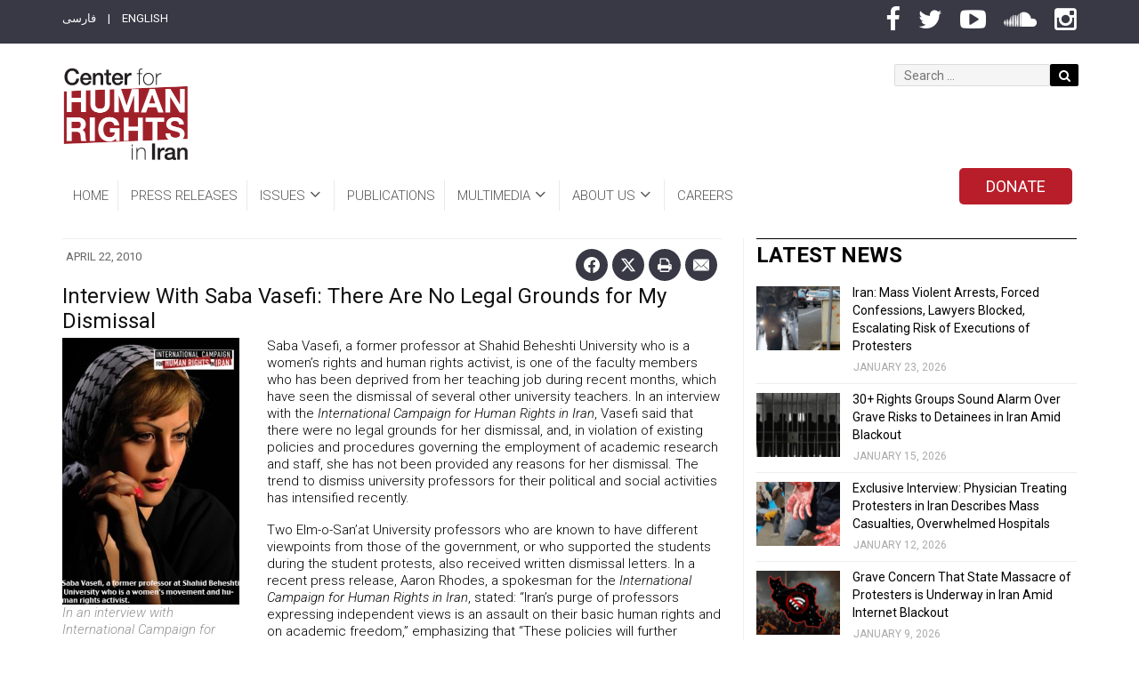

--- FILE ---
content_type: text/html; charset=UTF-8
request_url: https://iranhumanrights.org/2010/04/interview-with-saba-vasefi-there-are-no-legal-grounds-for-my-dismissal/
body_size: 26750
content:
<!DOCTYPE html>
<!--[if lt IE 7]> <html class="no-js lt-ie lt-ie9 lt-ie8 lt-ie7" lang="en-US" prefix="og: http://ogp.me/ns# fb: http://ogp.me/ns/fb#"> <![endif]-->
<!--[if IE 7]>    <html class="no-js lt-ie lt-ie9 lt-ie8" lang="en-US" prefix="og: http://ogp.me/ns# fb: http://ogp.me/ns/fb#">        <![endif]-->
<!--[if IE 8]>    <html class="no-js lt-ie lt-ie9" lang="en-US" prefix="og: http://ogp.me/ns# fb: http://ogp.me/ns/fb#">               <![endif]-->
<!--[if gt IE 8]> <html class="no-js lt-ie lt-ie9" lang="en-US" prefix="og: http://ogp.me/ns# fb: http://ogp.me/ns/fb#">               <![endif]-->
<head>
	<meta charset="UTF-8">
	<meta name="viewport" content="width=device-width, initial-scale=1, maximum-scale=1">
	<meta http-equiv="X-UA-Compatible" content="IE=edge">
	<link rel="profile" href="https://gmpg.org/xfn/11">
	<link rel="pingback" href="https://iranhumanrights.org/xmlrpc.php">
	
	<meta name='robots' content='index, follow, max-image-preview:large, max-snippet:-1, max-video-preview:-1' />
	<style>img:is([sizes="auto" i], [sizes^="auto," i]) { contain-intrinsic-size: 3000px 1500px }</style>
	
<!-- Easy Social Share Buttons for WordPress v.10.1.1 https://socialsharingplugin.com -->
<!-- / Easy Social Share Buttons for WordPress -->

	<!-- This site is optimized with the Yoast SEO plugin v26.1 - https://yoast.com/wordpress/plugins/seo/ -->
	<title>Interview With Saba Vasefi: There Are No Legal Grounds for My Dismissal  - Center for Human Rights in Iran</title>
	<link rel="canonical" href="https://iranhumanrights.org/2010/04/interview-with-saba-vasefi-there-are-no-legal-grounds-for-my-dismissal/" />
	<meta property="og:locale" content="en_US" />
	<meta property="og:type" content="article" />
	<meta property="og:title" content="Interview With Saba Vasefi: There Are No Legal Grounds for My Dismissal" />
	<meta property="og:description" content="Saba Vasefi, a former professor at Shahid Beheshti University who is a women&#039;s movement and human rights activist is one of the faculty members who has been deprived from her teaching job during the recent months and following the dismissal of several university teachers. In an interview with International Campaign for Human Rights in Iran, Vasefi said that there were no legal grounds for her dismissal and against existing policies and procedures governing the employment of academic research and staff, she has not been provided for any reasons for her dismissal. The trend to dismiss university professors for their political" />
	<meta property="og:url" content="https://iranhumanrights.org/2010/04/interview-with-saba-vasefi-there-are-no-legal-grounds-for-my-dismissal/" />
	<meta property="og:site_name" content="Center for Human Rights in Iran" />
	<meta property="article:published_time" content="2010-04-22T00:35:23+00:00" />
	<meta property="article:modified_time" content="2010-04-23T06:43:10+00:00" />
	<meta property="og:image" content="https://iranhumanrights.org/wp-content/uploads/Saba_Vasefi_Q-199x300.jpg" />
	<meta name="author" content="Amir" />
	<meta name="twitter:card" content="summary_large_image" />
	<meta name="twitter:title" content="Interview With Saba Vasefi: There Are No Legal Grounds for My Dismissal" />
	<meta name="twitter:description" content="Saba Vasefi, a former professor at Shahid Beheshti University who is a women&#039;s movement and human rights activist is one of the faculty members who has been deprived from her teaching job during the recent months and following the dismissal of several university teachers. In an interview with International Campaign for Human Rights in Iran, Vasefi said that there were no legal grounds for her dismissal and against existing policies and procedures governing the employment of academic research and staff, she has not been provided for any reasons for her dismissal. The trend to dismiss university professors for their political" />
	<meta name="twitter:label1" content="Written by" />
	<meta name="twitter:data1" content="Amir" />
	<meta name="twitter:label2" content="Est. reading time" />
	<meta name="twitter:data2" content="7 minutes" />
	<script type="application/ld+json" class="yoast-schema-graph">{"@context":"https://schema.org","@graph":[{"@type":"Article","@id":"https://iranhumanrights.org/2010/04/interview-with-saba-vasefi-there-are-no-legal-grounds-for-my-dismissal/#article","isPartOf":{"@id":"https://iranhumanrights.org/2010/04/interview-with-saba-vasefi-there-are-no-legal-grounds-for-my-dismissal/"},"author":{"name":"Amir","@id":"https://iranhumanrights.org/#/schema/person/5d39768ce8f6cb94ef30dd7f02106533"},"headline":"Interview With Saba Vasefi: There Are No Legal Grounds for My Dismissal","datePublished":"2010-04-22T00:35:23+00:00","dateModified":"2010-04-23T06:43:10+00:00","mainEntityOfPage":{"@id":"https://iranhumanrights.org/2010/04/interview-with-saba-vasefi-there-are-no-legal-grounds-for-my-dismissal/"},"wordCount":1370,"commentCount":0,"publisher":{"@id":"https://iranhumanrights.org/#organization"},"image":{"@id":"https://iranhumanrights.org/2010/04/interview-with-saba-vasefi-there-are-no-legal-grounds-for-my-dismissal/#primaryimage"},"thumbnailUrl":"https://iranhumanrights.org/wp-content/uploads/Saba_Vasefi_Q-199x300.jpg","articleSection":["News"],"inLanguage":"en-US","potentialAction":[{"@type":"CommentAction","name":"Comment","target":["https://iranhumanrights.org/2010/04/interview-with-saba-vasefi-there-are-no-legal-grounds-for-my-dismissal/#respond"]}]},{"@type":"WebPage","@id":"https://iranhumanrights.org/2010/04/interview-with-saba-vasefi-there-are-no-legal-grounds-for-my-dismissal/","url":"https://iranhumanrights.org/2010/04/interview-with-saba-vasefi-there-are-no-legal-grounds-for-my-dismissal/","name":"Interview With Saba Vasefi: There Are No Legal Grounds for My Dismissal - Center for Human Rights in Iran","isPartOf":{"@id":"https://iranhumanrights.org/#website"},"primaryImageOfPage":{"@id":"https://iranhumanrights.org/2010/04/interview-with-saba-vasefi-there-are-no-legal-grounds-for-my-dismissal/#primaryimage"},"image":{"@id":"https://iranhumanrights.org/2010/04/interview-with-saba-vasefi-there-are-no-legal-grounds-for-my-dismissal/#primaryimage"},"thumbnailUrl":"https://iranhumanrights.org/wp-content/uploads/Saba_Vasefi_Q-199x300.jpg","datePublished":"2010-04-22T00:35:23+00:00","dateModified":"2010-04-23T06:43:10+00:00","breadcrumb":{"@id":"https://iranhumanrights.org/2010/04/interview-with-saba-vasefi-there-are-no-legal-grounds-for-my-dismissal/#breadcrumb"},"inLanguage":"en-US","potentialAction":[{"@type":"ReadAction","target":["https://iranhumanrights.org/2010/04/interview-with-saba-vasefi-there-are-no-legal-grounds-for-my-dismissal/"]}]},{"@type":"ImageObject","inLanguage":"en-US","@id":"https://iranhumanrights.org/2010/04/interview-with-saba-vasefi-there-are-no-legal-grounds-for-my-dismissal/#primaryimage","url":"https://iranhumanrights.org/wp-content/uploads/Saba_Vasefi_Q-199x300.jpg","contentUrl":"https://iranhumanrights.org/wp-content/uploads/Saba_Vasefi_Q-199x300.jpg"},{"@type":"BreadcrumbList","@id":"https://iranhumanrights.org/2010/04/interview-with-saba-vasefi-there-are-no-legal-grounds-for-my-dismissal/#breadcrumb","itemListElement":[{"@type":"ListItem","position":1,"name":"Home","item":"https://iranhumanrights.org/"},{"@type":"ListItem","position":2,"name":"Interview With Saba Vasefi: There Are No Legal Grounds for My Dismissal"}]},{"@type":"WebSite","@id":"https://iranhumanrights.org/#website","url":"https://iranhumanrights.org/","name":"Center for Human Rights in Iran","description":"Human Rights in Iran","publisher":{"@id":"https://iranhumanrights.org/#organization"},"potentialAction":[{"@type":"SearchAction","target":{"@type":"EntryPoint","urlTemplate":"https://iranhumanrights.org/?s={search_term_string}"},"query-input":{"@type":"PropertyValueSpecification","valueRequired":true,"valueName":"search_term_string"}}],"inLanguage":"en-US"},{"@type":"Organization","@id":"https://iranhumanrights.org/#organization","name":"Center for Human Rights in Iran","url":"https://iranhumanrights.org/","logo":{"@type":"ImageObject","inLanguage":"en-US","@id":"https://iranhumanrights.org/#/schema/logo/image/","url":"https://iranhumanrights.org/wp-content/uploads/CHRI-Logo-140.jpg","contentUrl":"https://iranhumanrights.org/wp-content/uploads/CHRI-Logo-140.jpg","width":140,"height":104,"caption":"Center for Human Rights in Iran"},"image":{"@id":"https://iranhumanrights.org/#/schema/logo/image/"}},{"@type":"Person","@id":"https://iranhumanrights.org/#/schema/person/5d39768ce8f6cb94ef30dd7f02106533","name":"Amir","image":{"@type":"ImageObject","inLanguage":"en-US","@id":"https://iranhumanrights.org/#/schema/person/image/","url":"https://secure.gravatar.com/avatar/ebe1b45eb47b67618e40fe3321e57a544578bd7364a363eb42172bef2a5ef911?s=96&d=mm&r=g","contentUrl":"https://secure.gravatar.com/avatar/ebe1b45eb47b67618e40fe3321e57a544578bd7364a363eb42172bef2a5ef911?s=96&d=mm&r=g","caption":"Amir"},"url":"https://iranhumanrights.org/author/amir_ichri/"}]}</script>
	<!-- / Yoast SEO plugin. -->


<link rel='dns-prefetch' href='//f.vimeocdn.com' />
<link rel='dns-prefetch' href='//fonts.googleapis.com' />
<link rel="alternate" type="application/rss+xml" title="Center for Human Rights in Iran &raquo; Feed" href="https://iranhumanrights.org/feed/" />
<link rel="alternate" type="application/rss+xml" title="Center for Human Rights in Iran &raquo; Comments Feed" href="https://iranhumanrights.org/comments/feed/" />
<script type="text/javascript">
/* <![CDATA[ */
window._wpemojiSettings = {"baseUrl":"https:\/\/s.w.org\/images\/core\/emoji\/16.0.1\/72x72\/","ext":".png","svgUrl":"https:\/\/s.w.org\/images\/core\/emoji\/16.0.1\/svg\/","svgExt":".svg","source":{"concatemoji":"https:\/\/iranhumanrights.org\/wp-includes\/js\/wp-emoji-release.min.js?ver=6.8.3"}};
/*! This file is auto-generated */
!function(s,n){var o,i,e;function c(e){try{var t={supportTests:e,timestamp:(new Date).valueOf()};sessionStorage.setItem(o,JSON.stringify(t))}catch(e){}}function p(e,t,n){e.clearRect(0,0,e.canvas.width,e.canvas.height),e.fillText(t,0,0);var t=new Uint32Array(e.getImageData(0,0,e.canvas.width,e.canvas.height).data),a=(e.clearRect(0,0,e.canvas.width,e.canvas.height),e.fillText(n,0,0),new Uint32Array(e.getImageData(0,0,e.canvas.width,e.canvas.height).data));return t.every(function(e,t){return e===a[t]})}function u(e,t){e.clearRect(0,0,e.canvas.width,e.canvas.height),e.fillText(t,0,0);for(var n=e.getImageData(16,16,1,1),a=0;a<n.data.length;a++)if(0!==n.data[a])return!1;return!0}function f(e,t,n,a){switch(t){case"flag":return n(e,"\ud83c\udff3\ufe0f\u200d\u26a7\ufe0f","\ud83c\udff3\ufe0f\u200b\u26a7\ufe0f")?!1:!n(e,"\ud83c\udde8\ud83c\uddf6","\ud83c\udde8\u200b\ud83c\uddf6")&&!n(e,"\ud83c\udff4\udb40\udc67\udb40\udc62\udb40\udc65\udb40\udc6e\udb40\udc67\udb40\udc7f","\ud83c\udff4\u200b\udb40\udc67\u200b\udb40\udc62\u200b\udb40\udc65\u200b\udb40\udc6e\u200b\udb40\udc67\u200b\udb40\udc7f");case"emoji":return!a(e,"\ud83e\udedf")}return!1}function g(e,t,n,a){var r="undefined"!=typeof WorkerGlobalScope&&self instanceof WorkerGlobalScope?new OffscreenCanvas(300,150):s.createElement("canvas"),o=r.getContext("2d",{willReadFrequently:!0}),i=(o.textBaseline="top",o.font="600 32px Arial",{});return e.forEach(function(e){i[e]=t(o,e,n,a)}),i}function t(e){var t=s.createElement("script");t.src=e,t.defer=!0,s.head.appendChild(t)}"undefined"!=typeof Promise&&(o="wpEmojiSettingsSupports",i=["flag","emoji"],n.supports={everything:!0,everythingExceptFlag:!0},e=new Promise(function(e){s.addEventListener("DOMContentLoaded",e,{once:!0})}),new Promise(function(t){var n=function(){try{var e=JSON.parse(sessionStorage.getItem(o));if("object"==typeof e&&"number"==typeof e.timestamp&&(new Date).valueOf()<e.timestamp+604800&&"object"==typeof e.supportTests)return e.supportTests}catch(e){}return null}();if(!n){if("undefined"!=typeof Worker&&"undefined"!=typeof OffscreenCanvas&&"undefined"!=typeof URL&&URL.createObjectURL&&"undefined"!=typeof Blob)try{var e="postMessage("+g.toString()+"("+[JSON.stringify(i),f.toString(),p.toString(),u.toString()].join(",")+"));",a=new Blob([e],{type:"text/javascript"}),r=new Worker(URL.createObjectURL(a),{name:"wpTestEmojiSupports"});return void(r.onmessage=function(e){c(n=e.data),r.terminate(),t(n)})}catch(e){}c(n=g(i,f,p,u))}t(n)}).then(function(e){for(var t in e)n.supports[t]=e[t],n.supports.everything=n.supports.everything&&n.supports[t],"flag"!==t&&(n.supports.everythingExceptFlag=n.supports.everythingExceptFlag&&n.supports[t]);n.supports.everythingExceptFlag=n.supports.everythingExceptFlag&&!n.supports.flag,n.DOMReady=!1,n.readyCallback=function(){n.DOMReady=!0}}).then(function(){return e}).then(function(){var e;n.supports.everything||(n.readyCallback(),(e=n.source||{}).concatemoji?t(e.concatemoji):e.wpemoji&&e.twemoji&&(t(e.twemoji),t(e.wpemoji)))}))}((window,document),window._wpemojiSettings);
/* ]]> */
</script>
<link rel='stylesheet' id='mediaelement-css' href='https://iranhumanrights.org/wp-includes/js/mediaelement/mediaelementplayer-legacy.min.css?ver=4.2.17' type='text/css' media='all' />
<link rel='stylesheet' id='wp-mediaelement-css' href='https://iranhumanrights.org/wp-includes/js/mediaelement/wp-mediaelement.min.css?ver=6.8.3' type='text/css' media='all' />
<link rel='stylesheet' id='revolution_video_player_site_css-css' href='https://iranhumanrights.org/wp-content/plugins/revolution_video_player/revolution_video_player/revolution_video_player.css?ver=6.8.3' type='text/css' media='all' />
<link rel='stylesheet' id='pt_sans-googleFonts-css' href='https://fonts.googleapis.com/css?family=PT+Sans%3A400%2C700&#038;ver=6.8.3' type='text/css' media='all' />
<style id='wp-emoji-styles-inline-css' type='text/css'>

	img.wp-smiley, img.emoji {
		display: inline !important;
		border: none !important;
		box-shadow: none !important;
		height: 1em !important;
		width: 1em !important;
		margin: 0 0.07em !important;
		vertical-align: -0.1em !important;
		background: none !important;
		padding: 0 !important;
	}
</style>
<link rel='stylesheet' id='wp-block-library-css' href='https://iranhumanrights.org/wp-includes/css/dist/block-library/style.min.css?ver=6.8.3' type='text/css' media='all' />
<style id='classic-theme-styles-inline-css' type='text/css'>
/*! This file is auto-generated */
.wp-block-button__link{color:#fff;background-color:#32373c;border-radius:9999px;box-shadow:none;text-decoration:none;padding:calc(.667em + 2px) calc(1.333em + 2px);font-size:1.125em}.wp-block-file__button{background:#32373c;color:#fff;text-decoration:none}
</style>
<style id='global-styles-inline-css' type='text/css'>
:root{--wp--preset--aspect-ratio--square: 1;--wp--preset--aspect-ratio--4-3: 4/3;--wp--preset--aspect-ratio--3-4: 3/4;--wp--preset--aspect-ratio--3-2: 3/2;--wp--preset--aspect-ratio--2-3: 2/3;--wp--preset--aspect-ratio--16-9: 16/9;--wp--preset--aspect-ratio--9-16: 9/16;--wp--preset--color--black: #000000;--wp--preset--color--cyan-bluish-gray: #abb8c3;--wp--preset--color--white: #ffffff;--wp--preset--color--pale-pink: #f78da7;--wp--preset--color--vivid-red: #cf2e2e;--wp--preset--color--luminous-vivid-orange: #ff6900;--wp--preset--color--luminous-vivid-amber: #fcb900;--wp--preset--color--light-green-cyan: #7bdcb5;--wp--preset--color--vivid-green-cyan: #00d084;--wp--preset--color--pale-cyan-blue: #8ed1fc;--wp--preset--color--vivid-cyan-blue: #0693e3;--wp--preset--color--vivid-purple: #9b51e0;--wp--preset--gradient--vivid-cyan-blue-to-vivid-purple: linear-gradient(135deg,rgba(6,147,227,1) 0%,rgb(155,81,224) 100%);--wp--preset--gradient--light-green-cyan-to-vivid-green-cyan: linear-gradient(135deg,rgb(122,220,180) 0%,rgb(0,208,130) 100%);--wp--preset--gradient--luminous-vivid-amber-to-luminous-vivid-orange: linear-gradient(135deg,rgba(252,185,0,1) 0%,rgba(255,105,0,1) 100%);--wp--preset--gradient--luminous-vivid-orange-to-vivid-red: linear-gradient(135deg,rgba(255,105,0,1) 0%,rgb(207,46,46) 100%);--wp--preset--gradient--very-light-gray-to-cyan-bluish-gray: linear-gradient(135deg,rgb(238,238,238) 0%,rgb(169,184,195) 100%);--wp--preset--gradient--cool-to-warm-spectrum: linear-gradient(135deg,rgb(74,234,220) 0%,rgb(151,120,209) 20%,rgb(207,42,186) 40%,rgb(238,44,130) 60%,rgb(251,105,98) 80%,rgb(254,248,76) 100%);--wp--preset--gradient--blush-light-purple: linear-gradient(135deg,rgb(255,206,236) 0%,rgb(152,150,240) 100%);--wp--preset--gradient--blush-bordeaux: linear-gradient(135deg,rgb(254,205,165) 0%,rgb(254,45,45) 50%,rgb(107,0,62) 100%);--wp--preset--gradient--luminous-dusk: linear-gradient(135deg,rgb(255,203,112) 0%,rgb(199,81,192) 50%,rgb(65,88,208) 100%);--wp--preset--gradient--pale-ocean: linear-gradient(135deg,rgb(255,245,203) 0%,rgb(182,227,212) 50%,rgb(51,167,181) 100%);--wp--preset--gradient--electric-grass: linear-gradient(135deg,rgb(202,248,128) 0%,rgb(113,206,126) 100%);--wp--preset--gradient--midnight: linear-gradient(135deg,rgb(2,3,129) 0%,rgb(40,116,252) 100%);--wp--preset--font-size--small: 13px;--wp--preset--font-size--medium: 20px;--wp--preset--font-size--large: 36px;--wp--preset--font-size--x-large: 42px;--wp--preset--spacing--20: 0.44rem;--wp--preset--spacing--30: 0.67rem;--wp--preset--spacing--40: 1rem;--wp--preset--spacing--50: 1.5rem;--wp--preset--spacing--60: 2.25rem;--wp--preset--spacing--70: 3.38rem;--wp--preset--spacing--80: 5.06rem;--wp--preset--shadow--natural: 6px 6px 9px rgba(0, 0, 0, 0.2);--wp--preset--shadow--deep: 12px 12px 50px rgba(0, 0, 0, 0.4);--wp--preset--shadow--sharp: 6px 6px 0px rgba(0, 0, 0, 0.2);--wp--preset--shadow--outlined: 6px 6px 0px -3px rgba(255, 255, 255, 1), 6px 6px rgba(0, 0, 0, 1);--wp--preset--shadow--crisp: 6px 6px 0px rgba(0, 0, 0, 1);}:where(.is-layout-flex){gap: 0.5em;}:where(.is-layout-grid){gap: 0.5em;}body .is-layout-flex{display: flex;}.is-layout-flex{flex-wrap: wrap;align-items: center;}.is-layout-flex > :is(*, div){margin: 0;}body .is-layout-grid{display: grid;}.is-layout-grid > :is(*, div){margin: 0;}:where(.wp-block-columns.is-layout-flex){gap: 2em;}:where(.wp-block-columns.is-layout-grid){gap: 2em;}:where(.wp-block-post-template.is-layout-flex){gap: 1.25em;}:where(.wp-block-post-template.is-layout-grid){gap: 1.25em;}.has-black-color{color: var(--wp--preset--color--black) !important;}.has-cyan-bluish-gray-color{color: var(--wp--preset--color--cyan-bluish-gray) !important;}.has-white-color{color: var(--wp--preset--color--white) !important;}.has-pale-pink-color{color: var(--wp--preset--color--pale-pink) !important;}.has-vivid-red-color{color: var(--wp--preset--color--vivid-red) !important;}.has-luminous-vivid-orange-color{color: var(--wp--preset--color--luminous-vivid-orange) !important;}.has-luminous-vivid-amber-color{color: var(--wp--preset--color--luminous-vivid-amber) !important;}.has-light-green-cyan-color{color: var(--wp--preset--color--light-green-cyan) !important;}.has-vivid-green-cyan-color{color: var(--wp--preset--color--vivid-green-cyan) !important;}.has-pale-cyan-blue-color{color: var(--wp--preset--color--pale-cyan-blue) !important;}.has-vivid-cyan-blue-color{color: var(--wp--preset--color--vivid-cyan-blue) !important;}.has-vivid-purple-color{color: var(--wp--preset--color--vivid-purple) !important;}.has-black-background-color{background-color: var(--wp--preset--color--black) !important;}.has-cyan-bluish-gray-background-color{background-color: var(--wp--preset--color--cyan-bluish-gray) !important;}.has-white-background-color{background-color: var(--wp--preset--color--white) !important;}.has-pale-pink-background-color{background-color: var(--wp--preset--color--pale-pink) !important;}.has-vivid-red-background-color{background-color: var(--wp--preset--color--vivid-red) !important;}.has-luminous-vivid-orange-background-color{background-color: var(--wp--preset--color--luminous-vivid-orange) !important;}.has-luminous-vivid-amber-background-color{background-color: var(--wp--preset--color--luminous-vivid-amber) !important;}.has-light-green-cyan-background-color{background-color: var(--wp--preset--color--light-green-cyan) !important;}.has-vivid-green-cyan-background-color{background-color: var(--wp--preset--color--vivid-green-cyan) !important;}.has-pale-cyan-blue-background-color{background-color: var(--wp--preset--color--pale-cyan-blue) !important;}.has-vivid-cyan-blue-background-color{background-color: var(--wp--preset--color--vivid-cyan-blue) !important;}.has-vivid-purple-background-color{background-color: var(--wp--preset--color--vivid-purple) !important;}.has-black-border-color{border-color: var(--wp--preset--color--black) !important;}.has-cyan-bluish-gray-border-color{border-color: var(--wp--preset--color--cyan-bluish-gray) !important;}.has-white-border-color{border-color: var(--wp--preset--color--white) !important;}.has-pale-pink-border-color{border-color: var(--wp--preset--color--pale-pink) !important;}.has-vivid-red-border-color{border-color: var(--wp--preset--color--vivid-red) !important;}.has-luminous-vivid-orange-border-color{border-color: var(--wp--preset--color--luminous-vivid-orange) !important;}.has-luminous-vivid-amber-border-color{border-color: var(--wp--preset--color--luminous-vivid-amber) !important;}.has-light-green-cyan-border-color{border-color: var(--wp--preset--color--light-green-cyan) !important;}.has-vivid-green-cyan-border-color{border-color: var(--wp--preset--color--vivid-green-cyan) !important;}.has-pale-cyan-blue-border-color{border-color: var(--wp--preset--color--pale-cyan-blue) !important;}.has-vivid-cyan-blue-border-color{border-color: var(--wp--preset--color--vivid-cyan-blue) !important;}.has-vivid-purple-border-color{border-color: var(--wp--preset--color--vivid-purple) !important;}.has-vivid-cyan-blue-to-vivid-purple-gradient-background{background: var(--wp--preset--gradient--vivid-cyan-blue-to-vivid-purple) !important;}.has-light-green-cyan-to-vivid-green-cyan-gradient-background{background: var(--wp--preset--gradient--light-green-cyan-to-vivid-green-cyan) !important;}.has-luminous-vivid-amber-to-luminous-vivid-orange-gradient-background{background: var(--wp--preset--gradient--luminous-vivid-amber-to-luminous-vivid-orange) !important;}.has-luminous-vivid-orange-to-vivid-red-gradient-background{background: var(--wp--preset--gradient--luminous-vivid-orange-to-vivid-red) !important;}.has-very-light-gray-to-cyan-bluish-gray-gradient-background{background: var(--wp--preset--gradient--very-light-gray-to-cyan-bluish-gray) !important;}.has-cool-to-warm-spectrum-gradient-background{background: var(--wp--preset--gradient--cool-to-warm-spectrum) !important;}.has-blush-light-purple-gradient-background{background: var(--wp--preset--gradient--blush-light-purple) !important;}.has-blush-bordeaux-gradient-background{background: var(--wp--preset--gradient--blush-bordeaux) !important;}.has-luminous-dusk-gradient-background{background: var(--wp--preset--gradient--luminous-dusk) !important;}.has-pale-ocean-gradient-background{background: var(--wp--preset--gradient--pale-ocean) !important;}.has-electric-grass-gradient-background{background: var(--wp--preset--gradient--electric-grass) !important;}.has-midnight-gradient-background{background: var(--wp--preset--gradient--midnight) !important;}.has-small-font-size{font-size: var(--wp--preset--font-size--small) !important;}.has-medium-font-size{font-size: var(--wp--preset--font-size--medium) !important;}.has-large-font-size{font-size: var(--wp--preset--font-size--large) !important;}.has-x-large-font-size{font-size: var(--wp--preset--font-size--x-large) !important;}
:where(.wp-block-post-template.is-layout-flex){gap: 1.25em;}:where(.wp-block-post-template.is-layout-grid){gap: 1.25em;}
:where(.wp-block-columns.is-layout-flex){gap: 2em;}:where(.wp-block-columns.is-layout-grid){gap: 2em;}
:root :where(.wp-block-pullquote){font-size: 1.5em;line-height: 1.6;}
</style>
<link rel='stylesheet' id='rs-plugin-settings-css' href='https://iranhumanrights.org/wp-content/plugins/revslider/public/assets/css/settings.css?ver=5.3.1.5' type='text/css' media='all' />
<style id='rs-plugin-settings-inline-css' type='text/css'>
#rs-demo-id {}
</style>
<link rel='stylesheet' id='fonts-css' href='//fonts.googleapis.com/css?family=Lato%3A400%2C700&#038;subset=latin%2Clatin-ext' type='text/css' media='all' />
<link rel='stylesheet' id='droidarabickufi-css' href='https://fonts.googleapis.com/earlyaccess/droidarabickufi.css?ver=6.8.3' type='text/css' media='all' />
<link rel='stylesheet' id='base-css' href='https://iranhumanrights.org/wp-content/themes/worldplus/css/base.css?ver=6.8.3' type='text/css' media='all' />
<link rel='stylesheet' id='bootstrap-css' href='https://iranhumanrights.org/wp-content/themes/worldplus/css/bootstrap.min.css?ver=6.8.3' type='text/css' media='all' />
<link rel='stylesheet' id='prettyPhoto-css' href='https://iranhumanrights.org/wp-content/themes/worldplus/css/prettyPhoto.css?ver=6.8.3' type='text/css' media='all' />
<link rel='stylesheet' id='font_awesome-css' href='https://iranhumanrights.org/wp-content/themes/worldplus/css/font-awesome/css/font-awesome.min.css?ver=6.8.3' type='text/css' media='all' />
<link rel='stylesheet' id='EnFonto-css' href='https://iranhumanrights.org/wp-content/themes/worldplus/css/EnFonto/style.css?ver=6.8.3' type='text/css' media='all' />
<link rel='stylesheet' id='animate_custom-css' href='https://iranhumanrights.org/wp-content/themes/worldplus/css/animate-custom.css?ver=6.8.3' type='text/css' media='all' />
<link rel='stylesheet' id='main_style-css' href='https://iranhumanrights.org/wp-content/themes/worldplus/style.css' type='text/css' media='all' />
<link rel='stylesheet' id='main_css-css' href='https://iranhumanrights.org/wp-content/themes/worldplus/css/main.css?ver=6.8.3' type='text/css' media='all' />
<link rel='stylesheet' id='responsive-css' href='https://iranhumanrights.org/wp-content/themes/worldplus/css/responsive.css?ver=6.8.3' type='text/css' media='all' />
<link rel='stylesheet' id='dark_style-css' href='https://iranhumanrights.org/wp-content/themes/worldplus/css/dark.css?ver=6.8.3' type='text/css' media='all' />
<link rel='stylesheet' id='skin_strong_red-css' href='https://iranhumanrights.org/wp-content/themes/worldplus/css/skins/strong_red.css?ver=6.8.3' type='text/css' media='all' />
<link rel='stylesheet' id='roboto-css' href='https://fonts.googleapis.com/css?family=Roboto%3A100%2C100italic%2C300%2C300italic%2Cregular%2Citalic%2C500%2C500italic%2C700%2C700italic%2C900%2C900italic&#038;ver=6.8.3' type='text/css' media='all' />
<link rel='stylesheet' id='worldplus_custom-css' href='https://iranhumanrights.org/wp-content/themes/worldplus/css/custom.css?ver=6.8.3' type='text/css' media='all' />
<style id='worldplus_custom-inline-css' type='text/css'>

			body,.quote p,input,button[type="submit"],.button-default,label,blockquote,h1,h2,h3,h4,h5,h6,.box-news-title,.post-link .post-inner-link.link,.box-slideshow-inner > a,.navigation-content > a,.box-news-more,.post-title h3,.widget-title {
				font-family: "Roboto";
			}
		body,p {color: #000000;}
</style>
<link rel='stylesheet' id='newsletter-css' href='https://iranhumanrights.org/wp-content/plugins/newsletter/style.css?ver=9.1.1' type='text/css' media='all' />
<link rel='stylesheet' id='subscribe-forms-css-css' href='https://iranhumanrights.org/wp-content/plugins/easy-social-share-buttons3/assets/modules/subscribe-forms.min.css?ver=10.1.1' type='text/css' media='all' />
<link rel='stylesheet' id='click2tweet-css-css' href='https://iranhumanrights.org/wp-content/plugins/easy-social-share-buttons3/assets/modules/click-to-tweet.min.css?ver=10.1.1' type='text/css' media='all' />
<link rel='stylesheet' id='easy-social-share-buttons-css' href='https://iranhumanrights.org/wp-content/plugins/easy-social-share-buttons3/assets/css/easy-social-share-buttons.min.css?ver=10.1.1' type='text/css' media='all' />
<style id='easy-social-share-buttons-inline-css' type='text/css'>
.essb_links ul { display: inline; float: right; clear: none; } .essb_links ul li a { width:36px; border-radius:50%; } .essb_links { word-wrap: normal !important; clear: both; margin: 0; } .essb_links_list.essb_force_hide_name.essb_force_hide { margin-top: 10px !important; } .essb_links.essb_width_columns_4 li a { width: 36px; }.essb_displayed_sidebar_right, .essb_displayed_sidebar{display:none;transition:all 0.5s;-webkit-transition:all 0.5s;-moz-transition:all 0.5s;}.essb_displayed_sidebar{left:3px!important;}.essb_displayed_sidebar_right{right:3px!important;}body .essb_displayed_postfloat{opacity:0;transform:translateY(50px);}.essb-mobile-sharebar{opacity:1!important;}.essb_totalcount, .essb_totalcount .essb_t_nb_after{color:#262626!important;}.essb_links.essb_share .essb_link_facebook a{background-color:#393845!important;color:#ffffff!important;}.essb_links.essb_share .essb_link_facebook_like a{background-color:#393845!important;color:#ffffff!important;}.essb_links.essb_share .essb_link_twitter a{background-color:#393845!important;color:#ffffff!important;}.essb_links.essb_share .essb_link_pinterest a{background-color:#393845!important;color:#ffffff!important;}.essb_links.essb_share .essb_link_linkedin a{background-color:#393845!important;color:#ffffff!important;}.essb_links.essb_share .essb_link_digg a{background-color:#393845!important;color:#ffffff!important;}.essb_links.essb_share .essb_link_del a{background-color:#393845!important;color:#ffffff!important;}.essb_links.essb_share .essb_link_tumblr a{background-color:#393845!important;color:#ffffff!important;}.essb_links.essb_share .essb_link_vk a{background-color:#393845!important;color:#ffffff!important;}.essb_links.essb_share .essb_link_print a{background-color:#393845!important;color:#ffffff!important;}.essb_links.essb_share .essb_link_mail a{background-color:#393845!important;color:#ffffff!important;}.essb_links.essb_share .essb_link_reddit a{background-color:#393845!important;color:#ffffff!important;}.essb_links.essb_share .essb_link_buffer a{background-color:#393845!important;color:#ffffff!important;}.essb_links.essb_share .essb_link_love a{background-color:#393845!important;color:#ffffff!important;}.essb_links.essb_share .essb_link_weibo a{background-color:#393845!important;color:#ffffff!important;}.essb_links.essb_share .essb_link_pocket a{background-color:#393845!important;color:#ffffff!important;}.essb_links.essb_share .essb_link_xing a{background-color:#393845!important;color:#ffffff!important;}.essb_links.essb_share .essb_link_ok a{background-color:#393845!important;color:#ffffff!important;}.essb_links.essb_share .essb_link_more a{background-color:#393845!important;color:#ffffff!important;}.essb_links.essb_share .essb_link_more_dots a, .essb_links.essb_share .essb_link_less a{background-color:#393845!important;color:#ffffff!important;}.essb_links.essb_share .essb_link_whatsapp a{background-color:#393845!important;color:#ffffff!important;}.essb_links.essb_share .essb_link_meneame a{background-color:#393845!important;color:#ffffff!important;}.essb_links.essb_share .essb_link_blogger a{background-color:#393845!important;color:#ffffff!important;}.essb_links.essb_share .essb_link_amazon a{background-color:#393845!important;color:#ffffff!important;}.essb_links.essb_share .essb_link_yahoomail a{background-color:#393845!important;color:#ffffff!important;}.essb_links.essb_share .essb_link_gmail a{background-color:#393845!important;color:#ffffff!important;}.essb_links.essb_share .essb_link_aol a{background-color:#393845!important;color:#ffffff!important;}.essb_links.essb_share .essb_link_newsvine a{background-color:#393845!important;color:#ffffff!important;}.essb_links.essb_share .essb_link_hackernews a{background-color:#393845!important;color:#ffffff!important;}.essb_links.essb_share .essb_link_evernote a{background-color:#393845!important;color:#ffffff!important;}.essb_links.essb_share .essb_link_myspace a{background-color:#393845!important;color:#ffffff!important;}.essb_links.essb_share .essb_link_mailru a{background-color:#393845!important;color:#ffffff!important;}.essb_links.essb_share .essb_link_viadeo a{background-color:#393845!important;color:#ffffff!important;}.essb_links.essb_share .essb_link_line a{background-color:#393845!important;color:#ffffff!important;}.essb_links.essb_share .essb_link_flipboard a{background-color:#393845!important;color:#ffffff!important;}.essb_links.essb_share .essb_link_comments a{background-color:#393845!important;color:#ffffff!important;}.essb_links.essb_share .essb_link_yummly a{background-color:#393845!important;color:#ffffff!important;}.essb_links.essb_share .essb_link_sms a{background-color:#393845!important;color:#ffffff!important;}.essb_links.essb_share .essb_link_viber a{background-color:#393845!important;color:#ffffff!important;}.essb_links.essb_share .essb_link_telegram a{background-color:#393845!important;color:#ffffff!important;}.essb_links.essb_share .essb_link_subscribe a{background-color:#393845!important;color:#ffffff!important;}.essb_links.essb_share .essb_link_skype a{background-color:#393845!important;color:#ffffff!important;}.essb_links.essb_share .essb_link_messenger a{background-color:#393845!important;color:#ffffff!important;}.essb_links.essb_share .essb_link_kakaotalk a{background-color:#393845!important;color:#ffffff!important;}.essb_links.essb_share .essb_link_share a{background-color:#393845!important;color:#ffffff!important;}.essb_links.essb_share .essb_link_livejournal a{background-color:#393845!important;color:#ffffff!important;}.essb_links.essb_share .essb_link_yammer a{background-color:#393845!important;color:#ffffff!important;}.essb_links.essb_share .essb_link_meetedgar a{background-color:#393845!important;color:#ffffff!important;}.essb_links.essb_share .essb_link_fintel a{background-color:#393845!important;color:#ffffff!important;}.essb_links.essb_share .essb_link_mix a{background-color:#393845!important;color:#ffffff!important;}.essb_links.essb_share .essb_link_instapaper a{background-color:#393845!important;color:#ffffff!important;}.essb_links.essb_share .essb_link_copy a{background-color:#393845!important;color:#ffffff!important;}@media (max-width: 768px){.essb_links{display:none;}.essb-mobile-sharebar, .essb-mobile-sharepoint, .essb-mobile-sharebottom, .essb-mobile-sharebottom .essb_links, .essb-mobile-sharebar-window .essb_links, .essb-mobile-sharepoint .essb_links{display:block;}.essb-mobile-sharebar .essb_native_buttons, .essb-mobile-sharepoint .essb_native_buttons, .essb-mobile-sharebottom .essb_native_buttons, .essb-mobile-sharebottom .essb_native_item, .essb-mobile-sharebar-window .essb_native_item, .essb-mobile-sharepoint .essb_native_item{display:none;}}@media (min-width: 768px){.essb-mobile-sharebar, .essb-mobile-sharepoint, .essb-mobile-sharebottom{display:none;}}
</style>
<link rel='stylesheet' id='v_css-css' href='https://iranhumanrights.org/wp-content/themes/worldplus/style.css?ver=6.8.3' type='text/css' media='all' />
<link rel='stylesheet' id='v_child_theme-css' href='https://iranhumanrights.org/wp-content/themes/IranHumanRights/style.css?ver=1.2' type='text/css' media='all' />
<link rel='stylesheet' id='the-grid-css' href='https://iranhumanrights.org/wp-content/plugins/the-grid/frontend/assets/css/the-grid.min.css?ver=2.8.0' type='text/css' media='all' />
<style id='the-grid-inline-css' type='text/css'>
.tolb-holder{background:rgba(0,0,0,0.8)}.tolb-holder .tolb-close,.tolb-holder .tolb-title,.tolb-holder .tolb-counter,.tolb-holder .tolb-next i,.tolb-holder .tolb-prev i{color:#ffffff}.tolb-holder .tolb-load{border-color:rgba(1,0,0,0.2);border-left:3px solid #ffffff}
.to-heart-icon,.to-heart-icon svg,.to-post-like,.to-post-like .to-like-count{position:relative;display:inline-block}.to-post-like{width:auto;cursor:pointer;font-weight:400}.to-heart-icon{float:left;margin:0 4px 0 0}.to-heart-icon svg{overflow:visible;width:15px;height:14px}.to-heart-icon g{-webkit-transform:scale(1);transform:scale(1)}.to-heart-icon path{-webkit-transform:scale(1);transform:scale(1);transition:fill .4s ease,stroke .4s ease}.no-liked .to-heart-icon path{fill:#999;stroke:#999}.empty-heart .to-heart-icon path{fill:transparent!important;stroke:#999}.liked .to-heart-icon path,.to-heart-icon svg:hover path{fill:#ff6863!important;stroke:#ff6863!important}@keyframes heartBeat{0%{transform:scale(1)}20%{transform:scale(.8)}30%{transform:scale(.95)}45%{transform:scale(.75)}50%{transform:scale(.85)}100%{transform:scale(.9)}}@-webkit-keyframes heartBeat{0%,100%,50%{-webkit-transform:scale(1)}20%{-webkit-transform:scale(.8)}30%{-webkit-transform:scale(.95)}45%{-webkit-transform:scale(.75)}}.heart-pulse g{-webkit-animation-name:heartBeat;animation-name:heartBeat;-webkit-animation-duration:1s;animation-duration:1s;-webkit-animation-iteration-count:infinite;animation-iteration-count:infinite;-webkit-transform-origin:50% 50%;transform-origin:50% 50%}.to-post-like a{color:inherit!important;fill:inherit!important;stroke:inherit!important}
</style>
<script type="text/javascript" src="https://iranhumanrights.org/wp-includes/js/jquery/jquery.min.js?ver=3.7.1" id="jquery-core-js"></script>
<script type="text/javascript" src="https://iranhumanrights.org/wp-includes/js/jquery/jquery-migrate.min.js?ver=3.4.1" id="jquery-migrate-js"></script>
<script type="text/javascript" src="https://iranhumanrights.org/wp-content/plugins/revolution_video_player/revolution_video_player/js/jquery.mousewheel.min.js?ver=6.8.3" id="lbg-mousewheel-js"></script>
<script type="text/javascript" src="https://iranhumanrights.org/wp-content/plugins/revolution_video_player/revolution_video_player/js/jquery.touchSwipe.min.js?ver=6.8.3" id="lbg-touchSwipe-js"></script>
<script type="text/javascript" src="https://iranhumanrights.org/wp-content/plugins/revolution_video_player/revolution_video_player/js/screenfull.min.js?ver=6.8.3" id="lbg-screenfull-js"></script>
<script type="text/javascript" src="https://f.vimeocdn.com/js/froogaloop2.min.js?ver=6.8.3" id="lbg-vimeo-js"></script>
<script type="text/javascript" src="https://iranhumanrights.org/wp-content/plugins/revolution_video_player/revolution_video_player/js/revolution_video_player.js?ver=6.8.3" id="lbg-revolution_video_player-js"></script>
<script type="text/javascript" src="https://iranhumanrights.org/wp-content/plugins/revolution_video_player/revolution_video_player/js/google_a.js?ver=6.8.3" id="lbg-google_a-js"></script>
<script type="text/javascript" src="https://iranhumanrights.org/wp-content/plugins/revslider/public/assets/js/jquery.themepunch.tools.min.js?ver=5.3.1.5&#039; defer=&#039;defer" id="tp-tools-js"></script>
<script type="text/javascript" src="https://iranhumanrights.org/wp-content/plugins/revslider/public/assets/js/jquery.themepunch.revolution.min.js?ver=5.3.1.5&#039; defer=&#039;defer" id="revmin-js"></script>
<script id="essb-inline-js"></script><link rel="https://api.w.org/" href="https://iranhumanrights.org/wp-json/" /><link rel="alternate" title="JSON" type="application/json" href="https://iranhumanrights.org/wp-json/wp/v2/posts/4992" /><link rel="EditURI" type="application/rsd+xml" title="RSD" href="https://iranhumanrights.org/xmlrpc.php?rsd" />
<link rel='shortlink' href='https://iranhumanrights.org/?p=4992' />
<link rel="alternate" title="oEmbed (JSON)" type="application/json+oembed" href="https://iranhumanrights.org/wp-json/oembed/1.0/embed?url=https%3A%2F%2Firanhumanrights.org%2F2010%2F04%2Finterview-with-saba-vasefi-there-are-no-legal-grounds-for-my-dismissal%2F" />
<link rel="alternate" title="oEmbed (XML)" type="text/xml+oembed" href="https://iranhumanrights.org/wp-json/oembed/1.0/embed?url=https%3A%2F%2Firanhumanrights.org%2F2010%2F04%2Finterview-with-saba-vasefi-there-are-no-legal-grounds-for-my-dismissal%2F&#038;format=xml" />
<link type="text/css" rel="stylesheet" href="https://iranhumanrights.org/wp-content/plugins/simple-pull-quote/css/simple-pull-quote.css" />
<link rel="shortcut icon" href="https://iranhumanrights.org/wp-content/uploads/CHRI-Favicon-1.png" type="image/x-icon">
<meta property="fb:app_id" content="258732534261859">
<meta property="og:site_name" content="Center for Human Rights in Iran">
<meta property="og:type" content="website">
<meta property="og:image" content="https://iranhumanrights.org/wp-content/uploads/CHRI-Logo-282px.png">
<meta property="og:title" content="Interview With Saba Vasefi: There Are No Legal Grounds for My Dismissal">
<meta property="og:url" content="https://iranhumanrights.org/2010/04/interview-with-saba-vasefi-there-are-no-legal-grounds-for-my-dismissal/">
<meta property="og:description" content="Saba Vasefi, a former professor at Shahid Beheshti University who is a women's movement and human rights activist is one of the faculty members who has been deprived from her teaching job during the recent months and following the dismissal of several university teachers. In an interview with International Campaign for Human Rights in Iran, Vasefi said that there were no legal grounds for her dismissal and against existing policies and procedures governing the employment of academic research and staff, she has not been provided for any reasons for her dismissal. The trend to dismiss university professors for their political and social activities has intensified recently.">
 <link href="https://fonts.googleapis.com/css?family=Playfair+Display:400,400i,700,700i|Roboto:300,300i,400,400i,700,700i" rel="stylesheet"> 
<script>
  (function(i,s,o,g,r,a,m){i['GoogleAnalyticsObject']=r;i[r]=i[r]||function(){
  (i[r].q=i[r].q||[]).push(arguments)},i[r].l=1*new Date();a=s.createElement(o),
  m=s.getElementsByTagName(o)[0];a.async=1;a.src=g;m.parentNode.insertBefore(a,m)
  })(window,document,'script','https://www.google-analytics.com/analytics.js','ga');

  ga('create', 'UA-35164479-1', 'auto');
  ga('send', 'pageview');

</script>
<meta name="google-site-verification" content="q8CRoQXzqZnPPIWMtXPRkPnE5epVdx3lSmdcoECIH3A" />
<script type="application/ld+json">
{
  "@context": "http://schema.org",
  "@type": "Organization",
  "name": "Center for Human Rights in Iran",
  "alternateName": "CHRI",
  "url": "https://iranhumanrights.org",
  "logo": "https://iranhumanrights.org/wp-content/uploads/CHRI-Logo-282px.png",
  "sameAs": [
    "https://twitter.com/ichri",
    "https://www.facebook.com/iranhumanrights.org/"
  ]
}
</script>
<meta name="description" content="The Center for Human Rights in Iran (CHRI) is an independent, nonpartisan, nonprofit organization dedicated to the protection and promotion of human rights in Iran. CHRI investigates and documents rights violations occurring throughout Iran, relying on first-hand accounts to expose abuses that would otherwise go unreported. We bring these violations to the attention of the international community through news articles, briefings, in-depth reports, podcasts, and videos, and work to build support for human rights inside Iran as well. CHRI engages in intensive outreach and international advocacy aimed at defending the fundamental rights and freedoms of the Iranian people and holding the Iranian government accountable to its human rights obligations." />


        <script>
          window.fbAsyncInit = function() {
            FB.init({
              appId      : '522687914797022',
              xfbml      : true,
              version    : 'v2.7'
            });
          };

          (function(d, s, id){
             var js, fjs = d.getElementsByTagName(s)[0];
             if (d.getElementById(id)) {return;}
             js = d.createElement(s); js.id = id;
             js.src = '//connect.facebook.net/en_US/sdk.js';
             fjs.parentNode.insertBefore(js, fjs);
           }(document, 'script', 'facebook-jssdk'));
        </script>

    
<script type="text/javascript">var essb_settings = {"ajax_url":"https:\/\/iranhumanrights.org\/wp-admin\/admin-ajax.php","essb3_nonce":"3624d9446f","essb3_plugin_url":"https:\/\/iranhumanrights.org\/wp-content\/plugins\/easy-social-share-buttons3","essb3_stats":false,"essb3_ga":false,"essb3_ga_ntg":false,"blog_url":"https:\/\/iranhumanrights.org\/","post_id":"4992"};</script><meta name="generator" content="Powered by Slider Revolution 5.3.1.5 - responsive, Mobile-Friendly Slider Plugin for WordPress with comfortable drag and drop interface." />
	
</head>
<body class="wp-singular post-template-default single single-post postid-4992 single-format-standard wp-theme-worldplus wp-child-theme-IranHumanRights essb-10.1.1">
	<div class="background-cover"></div>

		<div class="loader"><i class="loader_html fa-spin"></i></div>
<div id="wrap" class="grid_1200 ">
	<div class="wrap-content">
		
		<div class="clearfix"></div>
		
				
		<div class="clearfix"></div>
		
		<header id="header" class="header-1">
									<div class="top-header main-block top-header-2">
							<div class="container">
																	<div class="header-follow header-follow-right">
										<ul>
						<li class="social-facebook"><a data-title="" class="tooltip-s" href="https://www.facebook.com/iranhumanrights.org/" target='_blank'><i class="fa fa-facebook"></i></a></li>
									<li class="social-twitter"><a data-title="" class="tooltip-s" href="https://twitter.com/ICHRI" target='_blank'><i class="fa fa-twitter"></i></a></li>
									<li class="social-youtube"><a data-title="" class="tooltip-s" href="https://www.youtube.com/user/IntlCampforHRinIran" target='_blank'><i class="fa fa-youtube-play"></i></a></li>
									<li class="social-soundcloud"><a data-title="" class="tooltip-s" href="https://soundcloud.com/podcastsichri" target='_blank'><i class="fa fa-soundcloud"></i></a></li>
									<li class="social-instagram"><a data-title="" class="tooltip-s" href="https://www.instagram.com/centerforhumanrights/" target='_blank'><i class="fa fa-instagram"></i></a></li>
				</ul>									</div><!-- End header-follow -->
									<!--donate button on mobile-->
									<a href="https://thegivingblock.com/donate/center-for-human-rights-in-iran/"><div class="donate-header">DONATE</div></a>
																	<div class="custom-text custom-text-left">
																				<div id="Read"><span id="Read_Persian"><a href='https://persian.iranhumanrights.org\'>فارسی</a></span><span id="Read_English"> | ENGLISH</span></div>
											
										</div>
															</div><!-- End container -->
						</div><!-- End top-header -->
											<div class="main-header">
							<div class="container">
								<div class="logo">
		    <a class="logo-img" href="https://iranhumanrights.org/" title="Center for Human Rights in Iran">
	    		    		<img class="default_logo" alt="Center for Human Rights in Iran" src="https://iranhumanrights.org/wp-content/uploads/CHRI-Logo-282px.png">
	    		    		<img class="retina_logo" alt="Center for Human Rights in Iran" src="https://iranhumanrights.org/wp-content/uploads/CHRI-Logo-282px.png">
	    		    </a>
	</div><!-- End logo --><div class="worldplus-ad worldplus-ad-header-1"><div id="search-4" class="widget widget_search"><form role="search" method="get" class="search-form" action="https://iranhumanrights.org">
				<label>
					<span class="screen-reader-text">Search for:</span>
					<input type="search" class="search-field" placeholder="Search …" value="" name="s">
				</label>
<button type="submit" class="search-submit search-icon"></button>
			</form></div>

<div id="Donate_Btn"><a href="https://iranhumanrights.org/donations/" target="_blank">DONATE</a></div></div><!-- End worldplus-ad -->
									<div class="worldplus-ad-clearfix clearfix"></div>							</div><!-- End container -->
						</div><!-- End main-header -->
											<div class="hidden-header">
							<div class="bottom-header main-block">
								<div class="container">
																			<nav class="navigation" rel="navigation_main">
											<div class="header-menu"><ul id="menu-menu" class=""><li id="menu-item-11138" class="menu-item menu-item-type-custom menu-item-object-custom menu-item-11138 no-mega-menu menu-no-title"><a href="/" class="">Home</a></li><li id="menu-item-12645" class="menu-item menu-item-type-taxonomy menu-item-object-category menu-item-12645 no-mega-menu menu-no-title"><a href="https://iranhumanrights.org/category/press-releases/" class="">Press Releases</a></li><li id="menu-item-35813" class="menu-item menu-item-type-taxonomy menu-item-object-category menu-item-has-children menu-item-35813 has-a-sub no-mega-menu menu-no-title"><a href="https://iranhumanrights.org/category/issues/" class="">Issues</a><ul class="sub-menu">	<li id="menu-item-34759" class="menu-item menu-item-type-taxonomy menu-item-object-category menu-item-34759 no-mega-menu menu-no-title"><a href="https://iranhumanrights.org/category/protests/" class="">Right to Protest</a></li>	<li id="menu-item-35547" class="menu-item menu-item-type-taxonomy menu-item-object-category menu-item-35547 no-mega-menu menu-no-title"><a href="https://iranhumanrights.org/category/issues/right-to-health-issues/" class="">Right to Health</a></li>	<li id="menu-item-20942" class="menu-item menu-item-type-taxonomy menu-item-object-category menu-item-20942 no-mega-menu menu-no-title"><a href="https://iranhumanrights.org/category/issues/internet-freedom/" class="">Internet Freedom</a></li>	<li id="menu-item-35814" class="menu-item menu-item-type-taxonomy menu-item-object-category menu-item-35814 no-mega-menu menu-no-title"><a href="https://iranhumanrights.org/category/issues/dual-nationals/" class="">Dual and Foreign Nationals</a></li>	<li id="menu-item-29680" class="menu-item menu-item-type-taxonomy menu-item-object-category menu-item-29680 no-mega-menu menu-no-title"><a href="https://iranhumanrights.org/category/issues/disability-rights/" class="">Disability Rights</a></li>	<li id="menu-item-11283" class="menu-item menu-item-type-taxonomy menu-item-object-category menu-item-11283 no-mega-menu menu-no-title"><a href="https://iranhumanrights.org/category/womens-rights/" class="">Women&#8217;s Rights</a></li>	<li id="menu-item-31788" class="menu-item menu-item-type-taxonomy menu-item-object-category menu-item-31788 no-mega-menu menu-no-title"><a href="https://iranhumanrights.org/category/issues/childrens-rights/" class="">Children&#8217;s Rights</a></li>	<li id="menu-item-11278" class="menu-item menu-item-type-taxonomy menu-item-object-category menu-item-11278 no-mega-menu menu-no-title"><a href="https://iranhumanrights.org/category/labor-rights/" class="">Labor Rights</a></li>	<li id="menu-item-11280" class="menu-item menu-item-type-taxonomy menu-item-object-category menu-item-11280 no-mega-menu menu-no-title"><a href="https://iranhumanrights.org/category/right-to-education-issues/" class="">Right to Education</a></li>	<li id="menu-item-32339" class="menu-item menu-item-type-taxonomy menu-item-object-category menu-item-32339 no-mega-menu menu-no-title"><a href="https://iranhumanrights.org/category/art-culture-society/" class="">Art, Culture, Society</a></li>	<li id="menu-item-11212" class="menu-item menu-item-type-taxonomy menu-item-object-category menu-item-11212 no-mega-menu menu-no-title"><a href="https://iranhumanrights.org/category/prisoners/" class="">Prisoners / Arrests</a></li>	<li id="menu-item-11276" class="menu-item menu-item-type-taxonomy menu-item-object-category menu-item-11276 no-mega-menu menu-no-title"><a href="https://iranhumanrights.org/category/issues/free-expression/" class="">Free Expression</a></li>	<li id="menu-item-11279" class="menu-item menu-item-type-taxonomy menu-item-object-category menu-item-11279 no-mega-menu menu-no-title"><a href="https://iranhumanrights.org/category/issues/religious-freedom-issues/" class="">Religious Freedom</a></li>	<li id="menu-item-11277" class="menu-item menu-item-type-taxonomy menu-item-object-category menu-item-11277 no-mega-menu menu-no-title"><a href="https://iranhumanrights.org/category/issues/hrds/" class="">Human Rights Defenders</a></li>	<li id="menu-item-11274" class="menu-item menu-item-type-taxonomy menu-item-object-category menu-item-11274 no-mega-menu menu-no-title"><a href="https://iranhumanrights.org/category/issues/ethnic-discrimination/" class="">Ethnic Discrimination</a></li>	<li id="menu-item-11272" class="menu-item menu-item-type-taxonomy menu-item-object-category menu-item-11272 no-mega-menu menu-no-title"><a href="https://iranhumanrights.org/category/issues/assembly-association/" class="">Assembly / Association</a></li>	<li id="menu-item-11281" class="menu-item menu-item-type-taxonomy menu-item-object-category menu-item-11281 no-mega-menu menu-no-title"><a href="https://iranhumanrights.org/category/un-iran/" class="">The U.N. and Iran</a></li>	<li id="menu-item-11275" class="menu-item menu-item-type-taxonomy menu-item-object-category menu-item-11275 no-mega-menu menu-no-title"><a href="https://iranhumanrights.org/category/issues/executions-issues/" class="">Executions / Life</a></li>	<li id="menu-item-11211" class="menu-item menu-item-type-taxonomy menu-item-object-category menu-item-11211 no-mega-menu menu-no-title"><a href="https://iranhumanrights.org/category/torture1/" class="">Torture</a></li>	<li id="menu-item-11282" class="menu-item menu-item-type-taxonomy menu-item-object-category menu-item-11282 no-mega-menu menu-no-title"><a href="https://iranhumanrights.org/category/trials/" class="">Unfair Trials</a></li></ul></li><li id="menu-item-24798" class="menu-item menu-item-type-post_type menu-item-object-page menu-item-24798 no-mega-menu menu-no-title"><a href="https://iranhumanrights.org/publications/" class="">Publications</a></li><li id="menu-item-26839" class="menu-item menu-item-type-custom menu-item-object-custom menu-item-has-children menu-item-26839 has-a-sub no-mega-menu menu-no-title"><a href="#" class="">Multimedia</a><ul class="sub-menu">	<li id="menu-item-12373" class="menu-item menu-item-type-taxonomy menu-item-object-category menu-item-12373 no-mega-menu menu-no-title"><a href="https://iranhumanrights.org/category/multimedia/video/" class="">Videos</a></li>	<li id="menu-item-31333" class="menu-item menu-item-type-custom menu-item-object-custom menu-item-31333 no-mega-menu menu-no-title"><a href="https://iranhumanrights.org/fact-sheets-and-infographics-on-human-rights-in-iran/" class="">Fact Sheets</a></li>	<li id="menu-item-31243" class="menu-item menu-item-type-post_type menu-item-object-page menu-item-31243 no-mega-menu menu-no-title"><a href="https://iranhumanrights.org/shareable-graphics-of-iranian-political-prisoners/" class="">Posters</a></li>	<li id="menu-item-27777" class="menu-item menu-item-type-post_type menu-item-object-page menu-item-27777 no-mega-menu menu-no-title"><a href="https://iranhumanrights.org/animated-gifs/" class="">GIFs &#038; Graphics</a></li>	<li id="menu-item-26782" class="menu-item menu-item-type-post_type menu-item-object-page menu-item-26782 no-mega-menu menu-no-title"><a href="https://iranhumanrights.org/art-human-rights/" class="">Illustrations</a></li>	<li id="menu-item-12372" class="menu-item menu-item-type-taxonomy menu-item-object-category menu-item-12372 no-mega-menu menu-no-title"><a href="https://iranhumanrights.org/category/multimedia/cartoons/" class="">Editorial Cartoons</a></li>	<li id="menu-item-12648" class="menu-item menu-item-type-taxonomy menu-item-object-category menu-item-12648 no-mega-menu menu-no-title"><a href="https://iranhumanrights.org/category/multimedia/interactive/" class="">Interactive</a></li></ul></li><li id="menu-item-32171" class="menu-item menu-item-type-custom menu-item-object-custom menu-item-has-children menu-item-32171 has-a-sub no-mega-menu menu-no-title"><a href="#" class="">About Us</a><ul class="sub-menu">	<li id="menu-item-39556" class="menu-item menu-item-type-post_type menu-item-object-page menu-item-39556 no-mega-menu menu-no-title"><a href="https://iranhumanrights.org/donations/" class="">Donate to CHRI</a></li>	<li id="menu-item-32172" class="menu-item menu-item-type-post_type menu-item-object-page menu-item-32172 no-mega-menu menu-no-title"><a href="https://iranhumanrights.org/press-kit/" class="">Press Kit</a></li>	<li id="menu-item-32173" class="menu-item menu-item-type-post_type menu-item-object-page menu-item-32173 no-mega-menu menu-no-title"><a href="https://iranhumanrights.org/who_we_are/" class="">Who We Are</a></li>	<li id="menu-item-32174" class="menu-item menu-item-type-post_type menu-item-object-page menu-item-32174 no-mega-menu menu-no-title"><a href="https://iranhumanrights.org/what_we_do/" class="">What We Do</a></li>	<li id="menu-item-32175" class="menu-item menu-item-type-post_type menu-item-object-page menu-item-32175 no-mega-menu menu-no-title"><a href="https://iranhumanrights.org/frequently-asked-questions/" class="">Frequently Asked Questions</a></li>	<li id="menu-item-32176" class="menu-item menu-item-type-post_type menu-item-object-page menu-item-32176 no-mega-menu menu-no-title"><a href="https://iranhumanrights.org/sign-up/" class="">Sign Up</a></li></ul></li><li id="menu-item-38957" class="menu-item menu-item-type-post_type menu-item-object-page menu-item-38957 no-mega-menu menu-no-title"><a href="https://iranhumanrights.org/careers/" class="">Careers</a></li></ul></div>										</nav><!-- End navigation -->
										<nav class="navigation_main navigation_mobile navigation_mobile_main">
											<div class="navigation_mobile_click">Go to...</div>
											<ul>
												<!-- <li>
													<form role="search" method="get" id="searchform" class="search-form" action="https://yourdomain.com/">
														<div class="search-form-wrap"> 
															<input type="text" value="" name="s" id="s" class="search-form-input" placeholder="search any"/> 
															<input type="submit" id="searchsubmit" class="button submit-button" value="Search"/>
														</div>
													</form>
												</li> -->
											</ul>
										</nav><!-- End navigation_mobile -->
																	</div><!-- End container -->
							</div><!-- End bottom-header -->
							<div class="clearfix"></div>
						</div><!-- End hidden-header -->
								<!-- Google tag (gtag.js) -->
			<script async src="https://www.googletagmanager.com/gtag/js?id=G-N7MRF2Q99H"></script>
			<script>
			  window.dataLayer = window.dataLayer || [];
			  function gtag(){dataLayer.push(arguments);}
			  gtag('js', new Date());

			  gtag('config', 'G-N7MRF2Q99H');
			</script>
		</header><!-- End header -->
		
		<div class="main-header-footer">
		
						<div class="clearfix"></div>
			
						
			<div class="main-sections">
				
<div class="sections sections-content sections-right-sidebar sections-sidebars">
	<div class="container">
		<div class="row">	
			<div class="with-sidebar-container">
				<div class="col-md-8 main-container">
					<!--social media--><div class="essb_links essb_displayed_shortcode essb_share essb_template_grey-round-retina essb_881084809 essb_fixedwidth_27_ essb_links_right print-no" id="essb_displayed_shortcode_881084809" data-essb-postid="4992" data-essb-position="shortcode" data-essb-button-style="icon" data-essb-template="grey-round-retina" data-essb-counter-pos="hidden" data-essb-url="https://iranhumanrights.org/2010/04/interview-with-saba-vasefi-there-are-no-legal-grounds-for-my-dismissal/" data-essb-fullurl="https://iranhumanrights.org/2010/04/interview-with-saba-vasefi-there-are-no-legal-grounds-for-my-dismissal/" data-essb-instance="881084809"><ul class="essb_links_list essb_force_hide_name essb_force_hide"><li class="essb_item essb_link_facebook nolightbox essb_link_svg_icon"> <a href="https://www.facebook.com/sharer/sharer.php?u=https%3A%2F%2Firanhumanrights.org%2F2010%2F04%2Finterview-with-saba-vasefi-there-are-no-legal-grounds-for-my-dismissal%2F&t=Interview+With+Saba+Vasefi%3A+There+Are+No+Legal+Grounds+for+My+Dismissal" title="Share this article on Facebook" onclick="essb.window(&#39;https://www.facebook.com/sharer/sharer.php?u=https%3A%2F%2Firanhumanrights.org%2F2010%2F04%2Finterview-with-saba-vasefi-there-are-no-legal-grounds-for-my-dismissal%2F&t=Interview+With+Saba+Vasefi%3A+There+Are+No+Legal+Grounds+for+My+Dismissal&#39;,&#39;facebook&#39;,&#39;881084809&#39;); return false;" target="_blank" rel="nofollow" class="nolightbox" ><span class="essb_icon essb_icon_facebook"><svg class="essb-svg-icon essb-svg-icon-facebook" aria-hidden="true" role="img" focusable="false" xmlns="http://www.w3.org/2000/svg" width="16" height="16" viewBox="0 0 16 16"><path d="M16 8.049c0-4.446-3.582-8.05-8-8.05C3.58 0-.002 3.603-.002 8.05c0 4.017 2.926 7.347 6.75 7.951v-5.625h-2.03V8.05H6.75V6.275c0-2.017 1.195-3.131 3.022-3.131.876 0 1.791.157 1.791.157v1.98h-1.009c-.993 0-1.303.621-1.303 1.258v1.51h2.218l-.354 2.326H9.25V16c3.824-.604 6.75-3.934 6.75-7.951"></path></svg></span><span class="essb_network_name essb_noname"></span></a></li><li class="essb_item essb_link_twitter nolightbox essb_link_twitter_x essb_link_svg_icon"> <a href="https://x.com/intent/post?text=Interview%20With%20Saba%20Vasefi%3A%20There%20Are%20No%20Legal%20Grounds%20for%20My%20Dismissal&amp;url=https%3A%2F%2Firanhumanrights.org%2F2010%2F04%2Finterview-with-saba-vasefi-there-are-no-legal-grounds-for-my-dismissal%2F&amp;related=ICHRI&amp;via=ICHRI" title="Share this article on Twitter" onclick="essb.window(&#39;https://x.com/intent/post?text=Interview%20With%20Saba%20Vasefi%3A%20There%20Are%20No%20Legal%20Grounds%20for%20My%20Dismissal&amp;url=https%3A%2F%2Firanhumanrights.org%2F2010%2F04%2Finterview-with-saba-vasefi-there-are-no-legal-grounds-for-my-dismissal%2F&amp;related=ICHRI&amp;via=ICHRI&#39;,&#39;twitter&#39;,&#39;881084809&#39;); return false;" target="_blank" rel="nofollow" class="nolightbox" ><span class="essb_icon essb_icon_twitter_x"><svg class="essb-svg-icon essb-svg-icon-twitter_x" aria-hidden="true" role="img" focusable="false" viewBox="0 0 24 24"><path d="M18.244 2.25h3.308l-7.227 8.26 8.502 11.24H16.17l-5.214-6.817L4.99 21.75H1.68l7.73-8.835L1.254 2.25H8.08l4.713 6.231zm-1.161 17.52h1.833L7.084 4.126H5.117z"></path></svg></span><span class="essb_network_name essb_noname"></span></a></li><li class="essb_item essb_link_print nolightbox essb_link_svg_icon"> <a href="http://www.printfriendly.com/print/?url=https%3A%2F%2Firanhumanrights.org%2F2010%2F04%2Finterview-with-saba-vasefi-there-are-no-legal-grounds-for-my-dismissal%2F" title="Print" onclick="essb.window(&#39;http://www.printfriendly.com/print/?url=https%3A%2F%2Firanhumanrights.org%2F2010%2F04%2Finterview-with-saba-vasefi-there-are-no-legal-grounds-for-my-dismissal%2F&#39;,&#39;print_friendly&#39;,&#39;881084809&#39;); return false;" target="_blank" rel="nofollow" class="nolightbox" ><span class="essb_icon essb_icon_print"><svg class="essb-svg-icon essb-svg-icon-print" aria-hidden="true" role="img" focusable="false" width="30" height="32" viewBox="0 0 30 32" xmlns="http://www.w3.org/2000/svg"><path d="M6.857 27.714h16v-4.571h-16v4.571zM6.857 16.286h16v-6.857h-2.857c-0.946 0-1.714-0.768-1.714-1.714v-2.857h-11.429v11.429zM27.429 17.429c0-0.625-0.518-1.143-1.143-1.143s-1.143 0.518-1.143 1.143 0.518 1.143 1.143 1.143 1.143-0.518 1.143-1.143zM29.714 17.429v7.429c0 0.304-0.268 0.571-0.571 0.571h-4v2.857c0 0.946-0.768 1.714-1.714 1.714h-17.143c-0.946 0-1.714-0.768-1.714-1.714v-2.857h-4c-0.304 0-0.571-0.268-0.571-0.571v-7.429c0-1.875 1.554-3.429 3.429-3.429h1.143v-9.714c0-0.946 0.768-1.714 1.714-1.714h12c0.946 0 2.25 0.536 2.929 1.214l2.714 2.714c0.679 0.679 1.214 1.982 1.214 2.929v4.571h1.143c1.875 0 3.429 1.554 3.429 3.429z" /></svg></span><span class="essb_network_name essb_noname"></span></a></li><li class="essb_item essb_link_mail nolightbox essb_link_svg_icon"> <a href="#" title="Email" onclick="essb_open_mailform(&#39;881084809&#39;); return false;" target="_blank" rel="nofollow" class="nolightbox" ><span class="essb_icon essb_icon_mail"><svg class="essb-svg-icon essb-svg-icon-mail" aria-hidden="true" role="img" focusable="false" width="32" height="32" xmlns="http://www.w3.org/2000/svg" viewBox="0 0 60 60"><polygon points="60,50.234 60,9.944 39.482,30.536 " /><polygon points="0,9.941 0,50.234 20.519,30.535 " /><path d="M1.387,8.5l21.002,21.08c0.121,0.051,0.471,0.415,0.517,0.519l5.941,5.963c0.635,0.591,1.672,0.59,2.333-0.025l5.911-5.933c0.046-0.105,0.4-0.473,0.522-0.524L58.615,8.5H1.387z" /><path d="M38.07,31.954l-5.5,5.52c-0.73,0.68-1.657,1.019-2.58,1.019c-0.914,0-1.823-0.332-2.533-0.993l-5.526-5.546L1.569,51.5h56.862L38.07,31.954z" /></svg></span><span class="essb_network_name essb_noname"></span></a></li></ul></div><!--end social media-->
		<article class="v-post single-article clearfix article-meta-title-image post-no-tags post--content no_image_post post-no-border post-4992 post type-post status-publish format-standard hentry category-latest-news" itemscope="" itemtype="http://schema.org/Article">
					<div class="post-meta">
							<div class="post-meta-date"><i class="fa fa-calendar"></i>April 22, 2010</div>
					</div><!-- End post-meta -->
	<div class="clearfix"></div>	<h1 class="post-head-title">
		Interview With Saba Vasefi: There Are No Legal Grounds for My Dismissal	</h1>
<div class="clearfix"></div><!--excerpt was here-->
				    		<div class="post-img post-img-0 post-img-9">
			    								    		</div><!-- End post-img -->
			    			    		<div class="post-inner">
											<div class="post-inner-content">
							<div id="attachment_4993" style="width: 209px" class="wp-caption alignleft"><img fetchpriority="high" decoding="async" aria-describedby="caption-attachment-4993" class="size-medium wp-image-4993" title="Saba_Vasefi_Q" src="https://iranhumanrights.org/wp-content/uploads/Saba_Vasefi_Q-199x300.jpg" alt="" width="199" height="300" /><p id="caption-attachment-4993" class="wp-caption-text"> In an interview with International Campaign for Human Rights in Iran, Vasefi said that there were no legal grounds for her dismissal and against existing policies and procedures governing the employment of academic research and staff, she has not been provided for any reasons for her dismissal.  </p></div>
<p>Saba Vasefi, a former professor at Shahid Beheshti University who is a women&#8217;s rights and human rights activist, is one of the faculty members who has been deprived from her teaching job during recent months, which have seen the dismissal of several other university teachers.  In an interview with the <em>International Campaign for Human Rights in Iran</em>, Vasefi said that there were no legal grounds for her dismissal, and, in violation of existing policies and procedures governing the employment of academic research and staff, she has not been provided any reasons for her dismissal.  The trend to dismiss university professors for their political and social activities has intensified recently.</p>
<p>Two Elm-o-San&#8217;at University professors who are known to have different viewpoints from those of the government, or who supported the students during the student protests, also received written dismissal letters.  In a recent press release, Aaron Rhodes, a spokesman for the <em>International Campaign for Human Rights in Iran</em>, stated: “Iran’s purge of professors expressing independent views is an assault on their basic human rights and on academic freedom,&#8221; emphasizing that “These policies will further politicize and debase Iran’s universities, long a source of national pride and admiration by scholars around the world.”  In her interview with the <em>International Campaign for Human Rights in Iran</em>,   Saba Vasefi explained other aspects of such illegal treatment of university professors.</p>
<p><strong>Campaign:  Concurrent with increased political pressure on universities from the government and after actions such as deprivation of education of several students, it was announced that you were dismissed from your university position.  What were the main reasons stated for this decision?</strong></p>
<p>They didn&#8217;t provide any clear reasons, but I had received four notices in the past, so it wasn&#8217;t totally unexpected.  They asked me why in my lectures I used words such as execution, woman, victim, and human rights.  I did try to use alternative words such as Qisas, mother, citizen&#8217;s rights, etc., but apparently I wasn&#8217;t very successful!  I was informed about my schedule for the new term, but University authorities refused to let me return to my job.</p>
<p><strong>Campaign:  Did you have any contact with university authorities about the decision to deprive you from teaching?  Did you follow up the decision? </strong></p>
<p>No.  They contacted me and told me to not even appear for submitting the grades.  During one of the telephone calls I received from the University, I said that the University has already settled its real score with me, when do they intend to settle the financial matters?  I was told that the University has no budget and the payroll payments cannot be made yet.  The University driver drove away with my signed dismissal documents while the University still owes me three semesters&#8217; pay.  This was my last contact with the University.</p>
<p><strong>How do you view this University&#8217;s behavior?  You are the third women&#8217;s movement activist who has been dismissed.  Do you think your dismissal was related to your social activities in the area of the women&#8217;s movement?</strong></p>
<p>This behavior was not just a result of personal animosities and insular thinking, and it will inevitably happen again in the future. During the first Cultural Revolution, they thought that the physical elimination of dissidents and their tools of thought from books and thesis to political parties, organizations, and professional and political groups will close the way to new thoughts, scientific thinking and dissent.  But protests and strikes and the Iranian people&#8217;s renewed uprising indicates that their conclusions from history and historical events were wrong and a complete mistake.  The new Iranian generation is a generation of the Revolution and is the fruit of the government&#8217;s own doing for a quarter of a century.  They have miscalculated and wrongly analyzed the situation to conclude that the roots and foundation of dissident thinking must be eliminated and destroyed in the Iranian society.  All through last year, we witnessed and observed the authorities&#8217; objections to the educational system, textbooks, and topics of discussion in different academic disciplines, especially in humanities.  Unfortunately, those in charge are trying to eliminate the results, not the cause, concluding that the universities, which since their establishment have continued to serve as a platform for innovation, modernization, and thought and which lived in constant turmoil during the entire Pahlavi era, have remained resolute in demanding human rights.  Inevitably, they insist on treating and cutting [what they perceive to be] the roots of the issue.  Censorship, monitoring, elimination, and selection, these are all expressions of one thing and that is to totally eliminate demands for rights and social justice which have roots in scientific thinking and have a scientific foundation.  This is why we face dismissals, eliminations, and imprisonments at different levels.  This approach not only does not have any room for  modern dissidents who demand modernity, it will cause the movement to become deeper daily, and to include religious democratic groups.  Main academic sources and humanities research references have not been safe from this approach; Iran&#8217;s hundreds-year-old Islamic references have not been safe from censorship.  Those who are experts in history and literature are well aware of the cleansing that has taken place with Tabari History.</p>
<p>When order is compromised, some people&#8217;s interests face risks and they might do anything to save their domain.  University authorities were not excepted from this.  They warned me several times not to interfere with the students&#8217; personal affairs and to withhold my personal opinions about literary texts.  But I couldn&#8217;t remain indifferent to people who were adversely affected by the primitive laws.  My colleagues did not appreciate my statements about the need for official and political organizations to accept humanitarian viewpoints.</p>
<p><strong>Campaign:  Iran&#8217;s Minister of Science, Research, and Technology Kamran Daneshjoo stated recently that &#8220;we do not need certain professors whose tendencies and interactions do not match that of the Islamic Republic regime.&#8221;  How do you interpret his statement?  Do you see the implementation of this policy in preparation for another cultural revolution?</strong></p>
<p>According to their very nature and thought foundation, these people must engage in continuous and frequent eliminations and they will continue this into the future.  We could call it cleansing, selecting, or revolution, it doesn&#8217;t make that much of a difference in the nature of the phenomenon.  But the reasons why an organization, which came to existence as a result of Iranian people&#8217;s revolution has come to such a state can be attributed to the morality and nature of these people.  Their confrontation or elimination of intellectuals and lack of regard for people&#8217;s basic rights and social justice is included in that nature.  The Iranian regime has completely forgotten the revolutionary demands of Iranian people.</p>
<p><strong>What are you doing after your dismissal from the University? </strong></p>
<p>As in the past, I translate children&#8217;s books and continue my research activities.</p>
<p><em>Background</em>:</p>
<p>Saba Vasefi, a Shahid Behesti University Professor, was dismissed from her position on January 20, 2010 along with Dr. Morteza Mardiha, a distinguished political philosophy expert.  Vasefi is a researcher and human rights activist as well as a member of the Shahid Beheshti faculty.  She is the third women&#8217;s movement activist who has been dismissed from work over the past few months.  So far 23 distinguished faculty members of Allameh Tabatabaee&#8217;s Economics Department have been forced into retirement by the University&#8217;s Administrative Department.</p>
<p>The dismissals are the first after the March 4, 2010 statements by Kamran Daneshjoo, Minister of Science, Research, and Technology in which he said that faculty members who do not share the same &#8220;direction as the regime&#8217;s&#8221; and who do not have &#8220;practical commitment to velayat-e-faghih&#8221; will be dismissed.  In his statements, Daneshjoo had said:  &#8220;We do not need certain professors whose tendencies and interactions do not match that of the Islamic Republic regime.&#8221;  This is one of the most explicit statements made about deprivation of academics from their employment on grounds of their political beliefs.</p>
<p><input id="gwProxy" type="hidden" /><input id="jsProxy" onclick="jsCall();" type="hidden" /></p>
<div class="essb-pinterest-pro-content-marker" style="display: none !important;"></div><div class="essb_break_scroll"></div>						</div>
								    			<div class="clearfix"></div>
		    						    			<div class="post-tag-share">
				    							    				<div class="post-share">
				    						<i class="fa fa-share"></i>
	<span>Share : </span>
	<ul>
					<li class="social-facebook"><a href="#" onclick="window.open('http://www.facebook.com/sharer/sharer.php?u=https%3A%2F%2Firanhumanrights.org%2F2010%2F04%2Finterview-with-saba-vasefi-there-are-no-legal-grounds-for-my-dismissal%2F', 'Share This', 'menubar=no,toolbar=no,resizable=no,scrollbars=no, width=600,height=455');return false"><i class="fa fa-facebook"></i>Facebook</a></li>
					<li class="social-twitter"><a href="#" onclick="window.open('http://twitter.com/share?text=Interview With Saba Vasefi: There Are No Legal Grounds for My Dismissal&url=https%3A%2F%2Firanhumanrights.org%2F2010%2F04%2Finterview-with-saba-vasefi-there-are-no-legal-grounds-for-my-dismissal%2F', 'Post this On twitter', 'menubar=no,toolbar=no,resizable=no,scrollbars=no,width=600,height=455');return false;"><i class="fa fa-twitter"></i>Twitter</a></li>
					<li class="social-pinterest"><a href="https://pinterest.com/pin/create/bookmarklet/?media=https%3A%2F%2Firanhumanrights.org%2Fwp-content%2Fuploads%2FCHRI-Logo-282px.png&amp;
		url=https%3A%2F%2Firanhumanrights.org%2F2010%2F04%2Finterview-with-saba-vasefi-there-are-no-legal-grounds-for-my-dismissal%2F&amp;is_video=false&amp;description=Interview With Saba Vasefi: There Are No Legal Grounds for My Dismissal" onclick="javascript:window.open(this.href, '_blank', 'menubar=no,toolbar=no,resizable=no,scrollbars=no,height=455,width=600');return false;"><i class="fa fa-pinterest"></i>Pinterest</a></li>
					<li class="social-linkedin"><a href="http://www.linkedin.com/shareArticle?mini=true&url=https%3A%2F%2Firanhumanrights.org%2F2010%2F04%2Finterview-with-saba-vasefi-there-are-no-legal-grounds-for-my-dismissal%2F&title=Interview With Saba Vasefi: There Are No Legal Grounds for My Dismissal&source=https%3A%2F%2Firanhumanrights.org%2F"
		onclick="javascript:window.open(this.href, '', 'menubar=no,toolbar=no,resizable=no,scrollbars=no,height=455,width=600');return false;"><i class="fa fa-linkedin"></i>Linkedin</a></li>
					<li class="social-email"><a target="_blank" onClick="popup = window.open('mailto:?subject=Interview With Saba Vasefi: There Are No Legal Grounds for My Dismissal&amp;body=https://iranhumanrights.org/2010/04/interview-with-saba-vasefi-there-are-no-legal-grounds-for-my-dismissal/', 'PopupPage', 'height=450,width=500,scrollbars=yes,resizable=yes'); return false" href="#"><i class="fa fa-envelope"></i>Email</a></li>
			</ul>
	<div class="clearfix"></div>
					    				</div><!-- End post-share -->
				    						    			</div><!-- End post-tag-share -->
			    			    			<div class="clearfix"></div>
	    		</div><!-- End post-inner -->
	    			</article><!-- End post -->
						<div class="v-post related-posts-div">
						<div class="post-inner">
							<div class="post-title"><h3>Related Posts</h3></div><div class="clearfix"></div>
															<div class="row">
															<div class="head-slide related-posts head-slide-show related-posts-half">
																		<ul>
										<li class='slider-item'>		<article class="slide-item col-xs-6 col-md-4">
			<div class="slide-content">
				<div class="slide-data">
					<div class="slide-data-outer">
						<div class="slide-data-inner">
							<a class="slide-link" href="https://iranhumanrights.org/2026/01/iran-mass-violent-arrests-forced-confessions-lawyers-blocked-escalating-risk-of-executions-of-protesters/" title="Iran: Mass Violent Arrests, Forced Confessions, Lawyers Blocked, Escalating Risk of Executions of Protesters " rel="bookmark"></a>
															<span class="slide-date">January 23, 2026</span>
															<h4 class="slide-title"><a href="https://iranhumanrights.org/2026/01/iran-mass-violent-arrests-forced-confessions-lawyers-blocked-escalating-risk-of-executions-of-protesters/" title="Iran: Mass Violent Arrests, Forced Confessions, Lawyers Blocked, Escalating Risk of Executions of Protesters " rel="bookmark">Iran: Mass Violent Arrests, Forced Confessions, Lawyers Blocked, Escalating Risk </a></h4>
													</div><!-- End slide-data-inner -->
					</div><!-- End slide-data-outer -->
				</div><!-- End slide-data -->
				<div class="slide-hover"></div>
				<div class="slide-image"><span><img alt='Iran: Mass Violent Arrests, Forced Confessions, Lawyers Blocked, Escalating Risk of Executions of Protesters ' width='263' height='187' src='https://iranhumanrights.org/wp-content/uploads/CHRI-Site-Illustrations-3-2-263x187.png'></span></div>
							</div><!-- End slide-content -->
					</article><!-- End slide-item -->
			<article class="slide-item col-xs-6 col-md-4">
			<div class="slide-content">
				<div class="slide-data">
					<div class="slide-data-outer">
						<div class="slide-data-inner">
							<a class="slide-link" href="https://iranhumanrights.org/2026/01/30-rights-groups-sound-alarm-over-grave-risks-to-detainees-in-iran-amid-blackout/" title="30+ Rights Groups Sound Alarm Over Grave Risks to Detainees in Iran Amid Blackout" rel="bookmark"></a>
															<span class="slide-date">January 15, 2026</span>
															<h4 class="slide-title"><a href="https://iranhumanrights.org/2026/01/30-rights-groups-sound-alarm-over-grave-risks-to-detainees-in-iran-amid-blackout/" title="30+ Rights Groups Sound Alarm Over Grave Risks to Detainees in Iran Amid Blackout" rel="bookmark">30+ Rights Groups Sound Alarm Over Grave Risks to Detainees </a></h4>
													</div><!-- End slide-data-inner -->
					</div><!-- End slide-data-outer -->
				</div><!-- End slide-data -->
				<div class="slide-hover"></div>
				<div class="slide-image"><span><img alt='30+ Rights Groups Sound Alarm Over Grave Risks to Detainees in Iran Amid Blackout' width='263' height='187' src='https://iranhumanrights.org/wp-content/uploads/CHRI-Site-Illustrations-12-263x187.png'></span></div>
							</div><!-- End slide-content -->
					</article><!-- End slide-item -->
			<article class="slide-item col-xs-6 col-md-4">
			<div class="slide-content">
				<div class="slide-data">
					<div class="slide-data-outer">
						<div class="slide-data-inner">
							<a class="slide-link" href="https://iranhumanrights.org/2026/01/exclusive-interview-physician-treating-protesters-in-iran-describes-mass-casualties-overwhelmed-hospitals/" title="Exclusive Interview: Physician Treating Protesters in Iran Describes Mass Casualties, Overwhelmed Hospitals" rel="bookmark"></a>
															<span class="slide-date">January 12, 2026</span>
															<h4 class="slide-title"><a href="https://iranhumanrights.org/2026/01/exclusive-interview-physician-treating-protesters-in-iran-describes-mass-casualties-overwhelmed-hospitals/" title="Exclusive Interview: Physician Treating Protesters in Iran Describes Mass Casualties, Overwhelmed Hospitals" rel="bookmark">Exclusive Interview: Physician Treating Protesters in Iran Describes Mass Casualties, </a></h4>
													</div><!-- End slide-data-inner -->
					</div><!-- End slide-data-outer -->
				</div><!-- End slide-data -->
				<div class="slide-hover"></div>
				<div class="slide-image"><span><img alt='Exclusive Interview: Physician Treating Protesters in Iran Describes Mass Casualties, Overwhelmed Hospitals' width='263' height='187' src='https://iranhumanrights.org/wp-content/uploads/CHRI-Site-Illustrations-10-263x187.png'></span></div>
							</div><!-- End slide-content -->
					</article><!-- End slide-item -->
	</li><li class='slider-item'>		<article class="slide-item col-xs-6 col-md-4">
			<div class="slide-content">
				<div class="slide-data">
					<div class="slide-data-outer">
						<div class="slide-data-inner">
							<a class="slide-link" href="https://iranhumanrights.org/2026/01/grave-concern-that-state-massacre-of-protesters-is-underway-in-iran-amid-internet-blackout/" title="Grave Concern That State Massacre of Protesters is Underway in Iran Amid Internet Blackout" rel="bookmark"></a>
															<span class="slide-date">January 9, 2026</span>
															<h4 class="slide-title"><a href="https://iranhumanrights.org/2026/01/grave-concern-that-state-massacre-of-protesters-is-underway-in-iran-amid-internet-blackout/" title="Grave Concern That State Massacre of Protesters is Underway in Iran Amid Internet Blackout" rel="bookmark">Grave Concern That State Massacre of Protesters is Underway in </a></h4>
													</div><!-- End slide-data-inner -->
					</div><!-- End slide-data-outer -->
				</div><!-- End slide-data -->
				<div class="slide-hover"></div>
				<div class="slide-image"><span><img alt='Grave Concern That State Massacre of Protesters is Underway in Iran Amid Internet Blackout' width='263' height='187' src='https://iranhumanrights.org/wp-content/uploads/CHRI-Site-Illustrations-2-1-263x187.png'></span></div>
							</div><!-- End slide-content -->
					</article><!-- End slide-item -->
			<article class="slide-item col-xs-6 col-md-4">
			<div class="slide-content">
				<div class="slide-data">
					<div class="slide-data-outer">
						<div class="slide-data-inner">
							<a class="slide-link" href="https://iranhumanrights.org/2026/01/iranian-authorities-intensify-crackdown-on-protests-with-live-fire-arbitrary-arrests-and-attacks-on-hospitals/" title="Iranian Authorities Intensify Crackdown on Protests with Live Fire, Arbitrary Arrests, and Attacks on Hospitals" rel="bookmark"></a>
															<span class="slide-date">January 6, 2026</span>
															<h4 class="slide-title"><a href="https://iranhumanrights.org/2026/01/iranian-authorities-intensify-crackdown-on-protests-with-live-fire-arbitrary-arrests-and-attacks-on-hospitals/" title="Iranian Authorities Intensify Crackdown on Protests with Live Fire, Arbitrary Arrests, and Attacks on Hospitals" rel="bookmark">Iranian Authorities Intensify Crackdown on Protests with Live Fire, Arbitrary </a></h4>
													</div><!-- End slide-data-inner -->
					</div><!-- End slide-data-outer -->
				</div><!-- End slide-data -->
				<div class="slide-hover"></div>
				<div class="slide-image"><span><img alt='Iranian Authorities Intensify Crackdown on Protests with Live Fire, Arbitrary Arrests, and Attacks on Hospitals' width='263' height='187' src='https://iranhumanrights.org/wp-content/uploads/CHRI-Site-Illustrations-1-1-263x187.png'></span></div>
							</div><!-- End slide-content -->
					</article><!-- End slide-item -->
			<article class="slide-item col-xs-6 col-md-4">
			<div class="slide-content">
				<div class="slide-data">
					<div class="slide-data-outer">
						<div class="slide-data-inner">
							<a class="slide-link" href="https://iranhumanrights.org/2025/12/un-iran-must-stop-execution-of-67-year-old-iranian-woman/" title="UN: Iran Must Stop Execution of 67-Year-Old Iranian Woman" rel="bookmark"></a>
															<span class="slide-date">December 28, 2025</span>
															<h4 class="slide-title"><a href="https://iranhumanrights.org/2025/12/un-iran-must-stop-execution-of-67-year-old-iranian-woman/" title="UN: Iran Must Stop Execution of 67-Year-Old Iranian Woman" rel="bookmark">UN: Iran Must Stop Execution of 67-Year-Old Iranian Woman</a></h4>
													</div><!-- End slide-data-inner -->
					</div><!-- End slide-data-outer -->
				</div><!-- End slide-data -->
				<div class="slide-hover"></div>
				<div class="slide-image"><span><img alt='UN: Iran Must Stop Execution of 67-Year-Old Iranian Woman' width='263' height='187' src='https://iranhumanrights.org/wp-content/uploads/CHRI-Site-Illustrations-8-2-263x187.png'></span></div>
							</div><!-- End slide-content -->
					</article><!-- End slide-item -->
	</li>									</ul>
								</div><!-- End head-slide -->
															</div><!-- End row -->
														<div class="clearfix"></div>
						</div><!-- End post-inner -->
					</div><!-- End post -->
								</div><!-- End main-container -->

					<div class="first-sidebar sidebar-col col-md-4">
						<aside class="sidebar">
							<div id="widget_posts-2" class="widget widget-posts"><div class="widget-title"><h3>Latest News</h3></div><div class="clearfix"></div>			<div class="widget-wrap">
				<ul class='widget-posts'>				<li class="widget-posts-image">
				
					<div class="box-news-small">
													<div class="box-news-img">
								<img alt='Iran: Mass Violent Arrests, Forced Confessions, Lawyers Blocked, Escalating Risk of Executions of Protesters ' width='94' height='73' src='https://iranhumanrights.org/wp-content/uploads/CHRI-Site-Illustrations-3-2-94x73.png'>								<div class="box-news-overlay"><a href="https://iranhumanrights.org/2026/01/iran-mass-violent-arrests-forced-confessions-lawyers-blocked-escalating-risk-of-executions-of-protesters/" title="Iran: Mass Violent Arrests, Forced Confessions, Lawyers Blocked, Escalating Risk of Executions of Protesters " rel="bookmark"></a></div>
							</div><!-- End box-news-img -->
												<div class="box-news-content">
							<div class="box-news-title"><a href="https://iranhumanrights.org/2026/01/iran-mass-violent-arrests-forced-confessions-lawyers-blocked-escalating-risk-of-executions-of-protesters/" title="Iran: Mass Violent Arrests, Forced Confessions, Lawyers Blocked, Escalating Risk of Executions of Protesters " rel="bookmark">Iran: Mass Violent Arrests, Forced Confessions, Lawyers Blocked, Escalating Risk of Executions of Protesters </a></div>
							<div class="box-news-meta">
																	<time class="box-news-meta-date" datetime="2026-01-23T10:10:12-05:00"><i class="fa fa-calendar"></i>January 23, 2026</time>
															</div><!-- End box-news-meta -->
							<div class="clearfix"></div>
													</div><!-- End box-news-content -->
						<div class="clearfix"></div>
					</div><!-- End box-news-small -->
				</li>
							<li class="widget-posts-image">
				
					<div class="box-news-small">
													<div class="box-news-img">
								<img alt='30+ Rights Groups Sound Alarm Over Grave Risks to Detainees in Iran Amid Blackout' width='94' height='73' src='https://iranhumanrights.org/wp-content/uploads/CHRI-Site-Illustrations-12-94x73.png'>								<div class="box-news-overlay"><a href="https://iranhumanrights.org/2026/01/30-rights-groups-sound-alarm-over-grave-risks-to-detainees-in-iran-amid-blackout/" title="30+ Rights Groups Sound Alarm Over Grave Risks to Detainees in Iran Amid Blackout" rel="bookmark"></a></div>
							</div><!-- End box-news-img -->
												<div class="box-news-content">
							<div class="box-news-title"><a href="https://iranhumanrights.org/2026/01/30-rights-groups-sound-alarm-over-grave-risks-to-detainees-in-iran-amid-blackout/" title="30+ Rights Groups Sound Alarm Over Grave Risks to Detainees in Iran Amid Blackout" rel="bookmark">30+ Rights Groups Sound Alarm Over Grave Risks to Detainees in Iran Amid Blackout</a></div>
							<div class="box-news-meta">
																	<time class="box-news-meta-date" datetime="2026-01-15T17:50:51-05:00"><i class="fa fa-calendar"></i>January 15, 2026</time>
															</div><!-- End box-news-meta -->
							<div class="clearfix"></div>
													</div><!-- End box-news-content -->
						<div class="clearfix"></div>
					</div><!-- End box-news-small -->
				</li>
							<li class="widget-posts-image">
				
					<div class="box-news-small">
													<div class="box-news-img">
								<img alt='Exclusive Interview: Physician Treating Protesters in Iran Describes Mass Casualties, Overwhelmed Hospitals' width='94' height='73' src='https://iranhumanrights.org/wp-content/uploads/CHRI-Site-Illustrations-10-94x73.png'>								<div class="box-news-overlay"><a href="https://iranhumanrights.org/2026/01/exclusive-interview-physician-treating-protesters-in-iran-describes-mass-casualties-overwhelmed-hospitals/" title="Exclusive Interview: Physician Treating Protesters in Iran Describes Mass Casualties, Overwhelmed Hospitals" rel="bookmark"></a></div>
							</div><!-- End box-news-img -->
												<div class="box-news-content">
							<div class="box-news-title"><a href="https://iranhumanrights.org/2026/01/exclusive-interview-physician-treating-protesters-in-iran-describes-mass-casualties-overwhelmed-hospitals/" title="Exclusive Interview: Physician Treating Protesters in Iran Describes Mass Casualties, Overwhelmed Hospitals" rel="bookmark">Exclusive Interview: Physician Treating Protesters in Iran Describes Mass Casualties, Overwhelmed Hospitals</a></div>
							<div class="box-news-meta">
																	<time class="box-news-meta-date" datetime="2026-01-12T11:41:25-05:00"><i class="fa fa-calendar"></i>January 12, 2026</time>
															</div><!-- End box-news-meta -->
							<div class="clearfix"></div>
													</div><!-- End box-news-content -->
						<div class="clearfix"></div>
					</div><!-- End box-news-small -->
				</li>
							<li class="widget-posts-image">
				
					<div class="box-news-small">
													<div class="box-news-img">
								<img alt='Grave Concern That State Massacre of Protesters is Underway in Iran Amid Internet Blackout' width='94' height='73' src='https://iranhumanrights.org/wp-content/uploads/CHRI-Site-Illustrations-2-1-94x73.png'>								<div class="box-news-overlay"><a href="https://iranhumanrights.org/2026/01/grave-concern-that-state-massacre-of-protesters-is-underway-in-iran-amid-internet-blackout/" title="Grave Concern That State Massacre of Protesters is Underway in Iran Amid Internet Blackout" rel="bookmark"></a></div>
							</div><!-- End box-news-img -->
												<div class="box-news-content">
							<div class="box-news-title"><a href="https://iranhumanrights.org/2026/01/grave-concern-that-state-massacre-of-protesters-is-underway-in-iran-amid-internet-blackout/" title="Grave Concern That State Massacre of Protesters is Underway in Iran Amid Internet Blackout" rel="bookmark">Grave Concern That State Massacre of Protesters is Underway in Iran Amid Internet Blackout</a></div>
							<div class="box-news-meta">
																	<time class="box-news-meta-date" datetime="2026-01-09T13:27:54-05:00"><i class="fa fa-calendar"></i>January 9, 2026</time>
															</div><!-- End box-news-meta -->
							<div class="clearfix"></div>
													</div><!-- End box-news-content -->
						<div class="clearfix"></div>
					</div><!-- End box-news-small -->
				</li>
							<li class="widget-posts-image">
				
					<div class="box-news-small">
													<div class="box-news-img">
								<img alt='Iranian Authorities Intensify Crackdown on Protests with Live Fire, Arbitrary Arrests, and Attacks on Hospitals' width='94' height='73' src='https://iranhumanrights.org/wp-content/uploads/CHRI-Site-Illustrations-1-1-94x73.png'>								<div class="box-news-overlay"><a href="https://iranhumanrights.org/2026/01/iranian-authorities-intensify-crackdown-on-protests-with-live-fire-arbitrary-arrests-and-attacks-on-hospitals/" title="Iranian Authorities Intensify Crackdown on Protests with Live Fire, Arbitrary Arrests, and Attacks on Hospitals" rel="bookmark"></a></div>
							</div><!-- End box-news-img -->
												<div class="box-news-content">
							<div class="box-news-title"><a href="https://iranhumanrights.org/2026/01/iranian-authorities-intensify-crackdown-on-protests-with-live-fire-arbitrary-arrests-and-attacks-on-hospitals/" title="Iranian Authorities Intensify Crackdown on Protests with Live Fire, Arbitrary Arrests, and Attacks on Hospitals" rel="bookmark">Iranian Authorities Intensify Crackdown on Protests with Live Fire, Arbitrary Arrests, and Attacks on Hospitals</a></div>
							<div class="box-news-meta">
																	<time class="box-news-meta-date" datetime="2026-01-06T16:32:03-05:00"><i class="fa fa-calendar"></i>January 6, 2026</time>
															</div><!-- End box-news-meta -->
							<div class="clearfix"></div>
													</div><!-- End box-news-content -->
						<div class="clearfix"></div>
					</div><!-- End box-news-small -->
				</li>
							<li class="widget-posts-image">
				
					<div class="box-news-small">
													<div class="box-news-img">
								<img alt='UN: Iran Must Stop Execution of 67-Year-Old Iranian Woman' width='94' height='73' src='https://iranhumanrights.org/wp-content/uploads/CHRI-Site-Illustrations-8-2-94x73.png'>								<div class="box-news-overlay"><a href="https://iranhumanrights.org/2025/12/un-iran-must-stop-execution-of-67-year-old-iranian-woman/" title="UN: Iran Must Stop Execution of 67-Year-Old Iranian Woman" rel="bookmark"></a></div>
							</div><!-- End box-news-img -->
												<div class="box-news-content">
							<div class="box-news-title"><a href="https://iranhumanrights.org/2025/12/un-iran-must-stop-execution-of-67-year-old-iranian-woman/" title="UN: Iran Must Stop Execution of 67-Year-Old Iranian Woman" rel="bookmark">UN: Iran Must Stop Execution of 67-Year-Old Iranian Woman</a></div>
							<div class="box-news-meta">
																	<time class="box-news-meta-date" datetime="2025-12-28T14:01:03-05:00"><i class="fa fa-calendar"></i>December 28, 2025</time>
															</div><!-- End box-news-meta -->
							<div class="clearfix"></div>
													</div><!-- End box-news-content -->
						<div class="clearfix"></div>
					</div><!-- End box-news-small -->
				</li>
							<li class="widget-posts-image">
				
					<div class="box-news-small">
													<div class="box-news-img">
								<img alt='Grave Concerns Over Detainees’ Safety Following Arrests at Slain Lawyer’s Memorial' width='94' height='73' src='https://iranhumanrights.org/wp-content/uploads/CHRI-Site-Illustrations-8-1-94x73.png'>								<div class="box-news-overlay"><a href="https://iranhumanrights.org/2025/12/grave-concerns-over-detainees-safety-following-arrests-at-slain-lawyers-memorial/" title="Grave Concerns Over Detainees’ Safety Following Arrests at Slain Lawyer’s Memorial" rel="bookmark"></a></div>
							</div><!-- End box-news-img -->
												<div class="box-news-content">
							<div class="box-news-title"><a href="https://iranhumanrights.org/2025/12/grave-concerns-over-detainees-safety-following-arrests-at-slain-lawyers-memorial/" title="Grave Concerns Over Detainees’ Safety Following Arrests at Slain Lawyer’s Memorial" rel="bookmark">Grave Concerns Over Detainees’ Safety Following Arrests at Slain Lawyer’s Memorial</a></div>
							<div class="box-news-meta">
																	<time class="box-news-meta-date" datetime="2025-12-17T01:00:16-05:00"><i class="fa fa-calendar"></i>December 17, 2025</time>
															</div><!-- End box-news-meta -->
							<div class="clearfix"></div>
													</div><!-- End box-news-content -->
						<div class="clearfix"></div>
					</div><!-- End box-news-small -->
				</li>
							<li class="widget-posts-image">
				
					<div class="box-news-small">
													<div class="box-news-img">
								<img alt='Narges Mohammadi and other Activists Violently Arrested at Memorial Service for Slain Lawyer' width='94' height='73' src='https://iranhumanrights.org/wp-content/uploads/CHRI-Site-Illustrations-7-1-94x73.png'>								<div class="box-news-overlay"><a href="https://iranhumanrights.org/2025/12/narges-mohammadi-and-other-activists-violently-arrested-at-memorial-service-for-slain-lawyer/" title="Narges Mohammadi and other Activists Violently Arrested at Memorial Service for Slain Lawyer" rel="bookmark"></a></div>
							</div><!-- End box-news-img -->
												<div class="box-news-content">
							<div class="box-news-title"><a href="https://iranhumanrights.org/2025/12/narges-mohammadi-and-other-activists-violently-arrested-at-memorial-service-for-slain-lawyer/" title="Narges Mohammadi and other Activists Violently Arrested at Memorial Service for Slain Lawyer" rel="bookmark">Narges Mohammadi and other Activists Violently Arrested at Memorial Service for Slain Lawyer</a></div>
							<div class="box-news-meta">
																	<time class="box-news-meta-date" datetime="2025-12-12T11:18:24-05:00"><i class="fa fa-calendar"></i>December 12, 2025</time>
															</div><!-- End box-news-meta -->
							<div class="clearfix"></div>
													</div><!-- End box-news-content -->
						<div class="clearfix"></div>
					</div><!-- End box-news-small -->
				</li>
							<li class="widget-posts-image">
				
					<div class="box-news-small">
													<div class="box-news-img">
								<img alt='Over 80 Iranian Lawyers Demand Transparency in Suspicious Death of Human Rights Lawyer Khosro Alikordi' width='94' height='73' src='https://iranhumanrights.org/wp-content/uploads/CHRI-Site-Illustrations-6-1-94x73.png'>								<div class="box-news-overlay"><a href="https://iranhumanrights.org/2025/12/over-80-iranian-lawyers-demand-transparency-in-suspicious-death-of-human-rights-lawyer-khosro-alikordi/" title="Over 80 Iranian Lawyers Demand Transparency in Suspicious Death of Human Rights Lawyer Khosro Alikordi" rel="bookmark"></a></div>
							</div><!-- End box-news-img -->
												<div class="box-news-content">
							<div class="box-news-title"><a href="https://iranhumanrights.org/2025/12/over-80-iranian-lawyers-demand-transparency-in-suspicious-death-of-human-rights-lawyer-khosro-alikordi/" title="Over 80 Iranian Lawyers Demand Transparency in Suspicious Death of Human Rights Lawyer Khosro Alikordi" rel="bookmark">Over 80 Iranian Lawyers Demand Transparency in Suspicious Death of Human Rights Lawyer Khosro Alikordi</a></div>
							<div class="box-news-meta">
																	<time class="box-news-meta-date" datetime="2025-12-11T12:57:34-05:00"><i class="fa fa-calendar"></i>December 11, 2025</time>
															</div><!-- End box-news-meta -->
							<div class="clearfix"></div>
													</div><!-- End box-news-content -->
						<div class="clearfix"></div>
					</div><!-- End box-news-small -->
				</li>
							<li class="widget-posts-image">
				
					<div class="box-news-small">
													<div class="box-news-img">
								<img alt='UN: Iran Must Halt Execution of Woman Survivor of Child Marriage and Abuse' width='94' height='73' src='https://iranhumanrights.org/wp-content/uploads/CHRI-Site-Illustrations-5-3-94x73.png'>								<div class="box-news-overlay"><a href="https://iranhumanrights.org/2025/12/un-iran-must-halt-execution-of-woman-survivor-of-child-marriage-and-abuse/" title="UN: Iran Must Halt Execution of Woman Survivor of Child Marriage and Abuse" rel="bookmark"></a></div>
							</div><!-- End box-news-img -->
												<div class="box-news-content">
							<div class="box-news-title"><a href="https://iranhumanrights.org/2025/12/un-iran-must-halt-execution-of-woman-survivor-of-child-marriage-and-abuse/" title="UN: Iran Must Halt Execution of Woman Survivor of Child Marriage and Abuse" rel="bookmark">UN: Iran Must Halt Execution of Woman Survivor of Child Marriage and Abuse</a></div>
							<div class="box-news-meta">
																	<time class="box-news-meta-date" datetime="2025-12-03T13:20:59-05:00"><i class="fa fa-calendar"></i>December 3, 2025</time>
															</div><!-- End box-news-meta -->
							<div class="clearfix"></div>
													</div><!-- End box-news-content -->
						<div class="clearfix"></div>
					</div><!-- End box-news-small -->
				</li>
							<li class="widget-posts-image">
				
					<div class="box-news-small">
													<div class="box-news-img">
								<img alt='Eight Political Prisoners at Grave Risk of Execution as Death Sentences Upheld' width='94' height='73' src='https://iranhumanrights.org/wp-content/uploads/1-5-94x73.png'>								<div class="box-news-overlay"><a href="https://iranhumanrights.org/2025/11/eight-political-prisoners-at-grave-risk-of-execution-as-death-sentences-upheld/" title="Eight Political Prisoners at Grave Risk of Execution as Death Sentences Upheld" rel="bookmark"></a></div>
							</div><!-- End box-news-img -->
												<div class="box-news-content">
							<div class="box-news-title"><a href="https://iranhumanrights.org/2025/11/eight-political-prisoners-at-grave-risk-of-execution-as-death-sentences-upheld/" title="Eight Political Prisoners at Grave Risk of Execution as Death Sentences Upheld" rel="bookmark">Eight Political Prisoners at Grave Risk of Execution as Death Sentences Upheld</a></div>
							<div class="box-news-meta">
																	<time class="box-news-meta-date" datetime="2025-11-25T07:29:02-05:00"><i class="fa fa-calendar"></i>November 25, 2025</time>
															</div><!-- End box-news-meta -->
							<div class="clearfix"></div>
													</div><!-- End box-news-content -->
						<div class="clearfix"></div>
					</div><!-- End box-news-small -->
				</li>
							<li class="widget-posts-image">
				
					<div class="box-news-small">
													<div class="box-news-img">
								<img alt='Victim of Child Marriage Faces Execution in Iran' width='94' height='73' src='https://iranhumanrights.org/wp-content/uploads/CHRI-Site-Illustrations-6-94x73.png'>								<div class="box-news-overlay"><a href="https://iranhumanrights.org/2025/11/victim-of-child-marriage-faces-execution-in-iran/" title="Victim of Child Marriage Faces Execution in Iran" rel="bookmark"></a></div>
							</div><!-- End box-news-img -->
												<div class="box-news-content">
							<div class="box-news-title"><a href="https://iranhumanrights.org/2025/11/victim-of-child-marriage-faces-execution-in-iran/" title="Victim of Child Marriage Faces Execution in Iran" rel="bookmark">Victim of Child Marriage Faces Execution in Iran</a></div>
							<div class="box-news-meta">
																	<time class="box-news-meta-date" datetime="2025-11-13T12:44:20-05:00"><i class="fa fa-calendar"></i>November 13, 2025</time>
															</div><!-- End box-news-meta -->
							<div class="clearfix"></div>
													</div><!-- End box-news-content -->
						<div class="clearfix"></div>
					</div><!-- End box-news-small -->
				</li>
							<li class="widget-posts-image">
				
					<div class="box-news-small">
													<div class="box-news-img">
								<img alt='Writers and Scholars Arrested and Held Incommunicado in Iran' width='94' height='73' src='https://iranhumanrights.org/wp-content/uploads/CHRI-Site-Illustrations-5-2-94x73.png'>								<div class="box-news-overlay"><a href="https://iranhumanrights.org/2025/11/writers-and-scholars-arrested-and-held-incommunicado-in-iran/" title="Writers and Scholars Arrested and Held Incommunicado in Iran" rel="bookmark"></a></div>
							</div><!-- End box-news-img -->
												<div class="box-news-content">
							<div class="box-news-title"><a href="https://iranhumanrights.org/2025/11/writers-and-scholars-arrested-and-held-incommunicado-in-iran/" title="Writers and Scholars Arrested and Held Incommunicado in Iran" rel="bookmark">Writers and Scholars Arrested and Held Incommunicado in Iran</a></div>
							<div class="box-news-meta">
																	<time class="box-news-meta-date" datetime="2025-11-06T11:00:11-05:00"><i class="fa fa-calendar"></i>November 6, 2025</time>
															</div><!-- End box-news-meta -->
							<div class="clearfix"></div>
													</div><!-- End box-news-content -->
						<div class="clearfix"></div>
					</div><!-- End box-news-small -->
				</li>
							<li class="widget-posts-image">
				
					<div class="box-news-small">
													<div class="box-news-img">
								<img alt='Iran Shuts Down Oldest NGO Supporting Vulnerable Children, Detains Founder' width='94' height='73' src='https://iranhumanrights.org/wp-content/uploads/CHRI-Site-Illustrations-5-94x73.png'>								<div class="box-news-overlay"><a href="https://iranhumanrights.org/2025/11/iran-shuts-down-oldest-ngo-supporting-vulnerable-children-detains-founder/" title="Iran Shuts Down Oldest NGO Supporting Vulnerable Children, Detains Founder" rel="bookmark"></a></div>
							</div><!-- End box-news-img -->
												<div class="box-news-content">
							<div class="box-news-title"><a href="https://iranhumanrights.org/2025/11/iran-shuts-down-oldest-ngo-supporting-vulnerable-children-detains-founder/" title="Iran Shuts Down Oldest NGO Supporting Vulnerable Children, Detains Founder" rel="bookmark">Iran Shuts Down Oldest NGO Supporting Vulnerable Children, Detains Founder</a></div>
							<div class="box-news-meta">
																	<time class="box-news-meta-date" datetime="2025-11-03T13:27:08-05:00"><i class="fa fa-calendar"></i>November 3, 2025</time>
															</div><!-- End box-news-meta -->
							<div class="clearfix"></div>
													</div><!-- End box-news-content -->
						<div class="clearfix"></div>
					</div><!-- End box-news-small -->
				</li>
							<li class="widget-posts-image">
				
					<div class="box-news-small">
													<div class="box-news-img">
								<img alt='UN: Iran’s Surge in Unlawful Executions May Amount to Crimes Against Humanity' width='94' height='73' src='https://iranhumanrights.org/wp-content/uploads/01-en-3-1-1-94x73.jpg'>								<div class="box-news-overlay"><a href="https://iranhumanrights.org/2025/11/un-irans-surge-in-unlawful-executions-may-amount-to-crimes-against-humanity/" title="UN: Iran’s Surge in Unlawful Executions May Amount to Crimes Against Humanity" rel="bookmark"></a></div>
							</div><!-- End box-news-img -->
												<div class="box-news-content">
							<div class="box-news-title"><a href="https://iranhumanrights.org/2025/11/un-irans-surge-in-unlawful-executions-may-amount-to-crimes-against-humanity/" title="UN: Iran’s Surge in Unlawful Executions May Amount to Crimes Against Humanity" rel="bookmark">UN: Iran’s Surge in Unlawful Executions May Amount to Crimes Against Humanity</a></div>
							<div class="box-news-meta">
																	<time class="box-news-meta-date" datetime="2025-11-03T11:02:21-05:00"><i class="fa fa-calendar"></i>November 3, 2025</time>
															</div><!-- End box-news-meta -->
							<div class="clearfix"></div>
													</div><!-- End box-news-content -->
						<div class="clearfix"></div>
					</div><!-- End box-news-small -->
				</li>
							<li class="widget-posts-image">
				
					<div class="box-news-small">
													<div class="box-news-img">
								<img alt='Iran’s Rappers: Voices of Dissent, Targets of the State' width='94' height='73' src='https://iranhumanrights.org/wp-content/uploads/CHRI-Site-Illustrations-3-1-94x73.png'>								<div class="box-news-overlay"><a href="https://iranhumanrights.org/2025/10/irans-rappers-voices-of-dissent-targets-of-the-state/" title="Iran’s Rappers: Voices of Dissent, Targets of the State" rel="bookmark"></a></div>
							</div><!-- End box-news-img -->
												<div class="box-news-content">
							<div class="box-news-title"><a href="https://iranhumanrights.org/2025/10/irans-rappers-voices-of-dissent-targets-of-the-state/" title="Iran’s Rappers: Voices of Dissent, Targets of the State" rel="bookmark">Iran’s Rappers: Voices of Dissent, Targets of the State</a></div>
							<div class="box-news-meta">
																	<time class="box-news-meta-date" datetime="2025-10-27T12:13:58-04:00"><i class="fa fa-calendar"></i>October 27, 2025</time>
															</div><!-- End box-news-meta -->
							<div class="clearfix"></div>
													</div><!-- End box-news-content -->
						<div class="clearfix"></div>
					</div><!-- End box-news-small -->
				</li>
							<li class="widget-posts-image">
				
					<div class="box-news-small">
													<div class="box-news-img">
								<img alt='Political Prisoner’s Hunger Strike Highlights Plight of Religious and Political Prisoners in Iran' width='94' height='73' src='https://iranhumanrights.org/wp-content/uploads/CHRI-Site-Illustrations-2-94x73.png'>								<div class="box-news-overlay"><a href="https://iranhumanrights.org/2025/10/political-prisoners-hunger-strike-highlights-plight-of-religious-and-political-prisoners-in-iran/" title="Political Prisoner’s Hunger Strike Highlights Plight of Religious and Political Prisoners in Iran" rel="bookmark"></a></div>
							</div><!-- End box-news-img -->
												<div class="box-news-content">
							<div class="box-news-title"><a href="https://iranhumanrights.org/2025/10/political-prisoners-hunger-strike-highlights-plight-of-religious-and-political-prisoners-in-iran/" title="Political Prisoner’s Hunger Strike Highlights Plight of Religious and Political Prisoners in Iran" rel="bookmark">Political Prisoner’s Hunger Strike Highlights Plight of Religious and Political Prisoners in Iran</a></div>
							<div class="box-news-meta">
																	<time class="box-news-meta-date" datetime="2025-10-23T10:53:18-04:00"><i class="fa fa-calendar"></i>October 23, 2025</time>
															</div><!-- End box-news-meta -->
							<div class="clearfix"></div>
													</div><!-- End box-news-content -->
						<div class="clearfix"></div>
					</div><!-- End box-news-small -->
				</li>
							<li class="widget-posts-image">
				
					<div class="box-news-small">
													<div class="box-news-img">
								<img alt='Iran’s New Tactics to Crush Mandatory Hijab Resistance: Business Raids and Surveillance' width='94' height='73' src='https://iranhumanrights.org/wp-content/uploads/CHRI-Site-Illustrations-18-2-94x73.png'>								<div class="box-news-overlay"><a href="https://iranhumanrights.org/2025/10/irans-new-tactics-to-crush-hijab-resistance-business-raids-and-surveillance/" title="Iran’s New Tactics to Crush Mandatory Hijab Resistance: Business Raids and Surveillance" rel="bookmark"></a></div>
							</div><!-- End box-news-img -->
												<div class="box-news-content">
							<div class="box-news-title"><a href="https://iranhumanrights.org/2025/10/irans-new-tactics-to-crush-hijab-resistance-business-raids-and-surveillance/" title="Iran’s New Tactics to Crush Mandatory Hijab Resistance: Business Raids and Surveillance" rel="bookmark">Iran’s New Tactics to Crush Mandatory Hijab Resistance: Business Raids and Surveillance</a></div>
							<div class="box-news-meta">
																	<time class="box-news-meta-date" datetime="2025-10-15T13:39:48-04:00"><i class="fa fa-calendar"></i>October 15, 2025</time>
															</div><!-- End box-news-meta -->
							<div class="clearfix"></div>
													</div><!-- End box-news-content -->
						<div class="clearfix"></div>
					</div><!-- End box-news-small -->
				</li>
							<li class="widget-posts-image">
				
					<div class="box-news-small">
													<div class="box-news-img">
								<img alt='Iran’s Qarchak Prison: A Place of Death That Must Be Closed' width='94' height='73' src='https://iranhumanrights.org/wp-content/uploads/CHRI-Site-Illustrations-20-1-94x73.png'>								<div class="box-news-overlay"><a href="https://iranhumanrights.org/2025/10/irans-qarchak-prison-a-place-of-death-that-must-be-closed/" title="Iran’s Qarchak Prison: A Place of Death That Must Be Closed" rel="bookmark"></a></div>
							</div><!-- End box-news-img -->
												<div class="box-news-content">
							<div class="box-news-title"><a href="https://iranhumanrights.org/2025/10/irans-qarchak-prison-a-place-of-death-that-must-be-closed/" title="Iran’s Qarchak Prison: A Place of Death That Must Be Closed" rel="bookmark">Iran’s Qarchak Prison: A Place of Death That Must Be Closed</a></div>
							<div class="box-news-meta">
																	<time class="box-news-meta-date" datetime="2025-10-07T18:41:28-04:00"><i class="fa fa-calendar"></i>October 7, 2025</time>
															</div><!-- End box-news-meta -->
							<div class="clearfix"></div>
													</div><!-- End box-news-content -->
						<div class="clearfix"></div>
					</div><!-- End box-news-small -->
				</li>
							<li class="widget-posts-image">
				
					<div class="box-news-small">
													<div class="box-news-img">
								<img alt='Three Years After Bloody Friday, Iran Shields Commanders Behind the Massacre of Over 100 Protesters' width='94' height='73' src='https://iranhumanrights.org/wp-content/uploads/CHRI-Site-Illustrations-13-94x73.png'>								<div class="box-news-overlay"><a href="https://iranhumanrights.org/2025/09/three-years-after-bloody-friday-iran-shields-commanders-behind-the-massacre-of-over-100-protesters/" title="Three Years After Bloody Friday, Iran Shields Commanders Behind the Massacre of Over 100 Protesters" rel="bookmark"></a></div>
							</div><!-- End box-news-img -->
												<div class="box-news-content">
							<div class="box-news-title"><a href="https://iranhumanrights.org/2025/09/three-years-after-bloody-friday-iran-shields-commanders-behind-the-massacre-of-over-100-protesters/" title="Three Years After Bloody Friday, Iran Shields Commanders Behind the Massacre of Over 100 Protesters" rel="bookmark">Three Years After Bloody Friday, Iran Shields Commanders Behind the Massacre of Over 100 Protesters</a></div>
							<div class="box-news-meta">
																	<time class="box-news-meta-date" datetime="2025-09-30T01:02:00-04:00"><i class="fa fa-calendar"></i>September 30, 2025</time>
															</div><!-- End box-news-meta -->
							<div class="clearfix"></div>
													</div><!-- End box-news-content -->
						<div class="clearfix"></div>
					</div><!-- End box-news-small -->
				</li>
			</ul>			</div>
		</div><div id="text-25" class="widget widget_text">			<div class="textwidget"><h6 style="margin-top:-20px;"><a href="https://iranhumanrights.org/category/issues/">Read more</a></h6></div>
		</div>						</aside><!-- End sidebar -->
					</div><!-- End col-md-4 -->
					<div class="clearfix"></div>
							</div><!-- End with-sidebar-container -->
		</div><!-- End row -->
	</div><!-- End container -->
</div><!-- End sections -->			</div><!-- End main-sections -->
			<div class="clearfix"></div>
		</div><!-- End main-header-footer -->
			
					<footer id="main-footer">
											<div class="top-footer top-footer-2" style=" padding-top:6px;">
								<div class="container">
									<div class="row">
																					<div class="col-md-3">
																							</div>
											<div class="col-md-3">
																							</div>
											<div class="col-md-3">
																							</div>
											<div class="col-md-3">
																							</div>
																			</div><!-- End row -->
								</div><!-- End container -->
							</div><!-- End top-footer -->
																				<div id="footer" class='main-block footer-normal footer-social-copyrights footer-have-top footer-2' style='padding-top:6px;padding-bottom:6px;'>

					<!---------------------------------------------------->
					<!---------------MODAL FOR EMAIL SIGNUP--------------->
					<!---------------------------------------------------->

						<!--<button id="myBtn">Open Modal</button>-->

								<!-- The Modal -->
								<div id="newsletter-modal" class="newsletter-modal">

									<!-- Modal content -->
									<div class="newsletter-modal-content">
										<span class="newsletter-close">&times;</span>
										<div class="newsletter-updates">
											<!--<form method="post" action="" >-->
												<div id="newsletter-signup">

													<!--<div id="newsletter-copy-mobile">Get updates on the latest human rights issues in Iran <br>Sign up for CHRI's newsletter. </div>-->
													<div id="newsletter-copy">
														<h1>Stay <br>Informed </h1>
														<h2>Get updates on the latest <br>human rights issues in Iran</h2>
														<h3>Sign up for CHRI's newsletter. </h3>
													</div>

													<div>

														<input id="newsletter-signup-email" class="" type="text" onfocus="this.value=''" value="Enter an email address" name="fields_email">
														<br>
														<div onclick="jQuery('#newsletter-submit-footer').trigger('click');"><input class="" id="newsletter-submit" type="submit" name="Submit" value="Subscribe"></div>
													</div>

												</div>
											<!--</form>-->
											<script>
												//if modal email input changes
                                                jQuery(document).ready(function() {
                                                    jQuery('#newsletter-signup-email').change(function() {
                                                        jQuery('#newsletter-signup-email-footer').val(jQuery('#newsletter-signup-email').val());
                                                    });
                                                });
                                                //if signup page email input changes
                                                jQuery(document).ready(function() {
                                                    jQuery('#newsletter-signup-page-email').change(function() {
                                                        jQuery('#newsletter-signup-email-footer').val(jQuery('#newsletter-signup-page-email').val());
                                                    });
                                                });
											</script>
										</div>
									</div>

								</div>
								<!-- The Modal -->


				<!---------------------------------------------------->
				<!------------END MODAL FOR EMAIL SIGNUP-------------->
				<!---------------------------------------------------->


								<div class="container">

									<!---------------------------------------------------->
									<!----------------------EMAIL SIGNUP------------------>
									<!---------------------------------------------------->

									<script type="text/javascript" src="//app.icontact.com/icp/static/form/javascripts/validation-captcha.js"></script>

									<script type="text/javascript" src="//app.icontact.com/icp/static/form/javascripts/tracking.js"></script>

									<!--new-->
									<div class="newsletter-updates-footer">
										<!--begin form-->
										<form id="ic_signupform" captcha-key="6LeCZCcUAAAAALhxcQ5fN80W6Wa2K3GqRQK6WRjA" captcha-theme="light" new-captcha="true" method="POST" action="https://app.icontact.com/icp/core/mycontacts/signup/designer/form/?id=117&cid=333585&lid=108255">
											<div class="elcontainer normal inline-label-left left-aligned">

												<!--new-->
												<div id="newsletter-signup-footer">

													<div class="form-header">
														<p id="newsletter-copy-footer">Get the latest Iran updates. Sign up for our newsletter.</p>
													</div>
													<div class="sortables">
														<div class="formEl fieldtype-input required" data-validation-type="1" data-label="Email" style="display: inline-block; width: 100%;">
															<!--<label>Email<span class="indicator required">*</span></label>-->
															<input id="newsletter-signup-email-footer" type="text" placeholder="Enter an email address" name="data[email]">
															<a href="javascript:jQuery('#newsletter-submit-footer').trigger('click');"><input id="trigger-button" type="submit" value="Subscribe"></a>
														</div>

														<div class="formEl fieldtype-checkbox required" dataname="listGroups" data-validation-type="1" data-label="Lists" style="display: none; width: 100%;">
															<h3>Lists<span class="indicator required">*</span></h3>
															<div class="option-container">
																<label class="checkbox">
																	<input type="checkbox" alt="" name="data[listGroups][]" value="182277" checked="checked">Website signups (en)</label></div>
														</div>
														<div class="submit-container"><input id="newsletter-submit-footer" type="submit" value="Subscribe!"></div>
													</div>
													<div class="hidden-container"></div>
												</div>
											</div>
										</form>
										<img src="//app.icontact.com/icp/core/signup/tracking.gif?id=117&cid=333585&lid=108255"/>
										<!--end form-->
									</div>

									<!---------------------------------------------------->
									<!------------------END EMAIL SIGNUP------------------>
									<!---------------------------------------------------->

																			<div class="social-ul">
											<ul>
						<li class="social-facebook"><a data-title="" class="tooltip-n" href="https://www.facebook.com/iranhumanrights.org/" target='_blank'><i class="fa fa-facebook"></i></a></li>
									<li class="social-twitter"><a data-title="" class="tooltip-n" href="https://twitter.com/ICHRI" target='_blank'><i class="fa fa-twitter"></i></a></li>
									<li class="social-youtube"><a data-title="" class="tooltip-n" href="https://www.youtube.com/user/IntlCampforHRinIran" target='_blank'><i class="fa fa-youtube-play"></i></a></li>
									<li class="social-soundcloud"><a data-title="" class="tooltip-n" href="https://soundcloud.com/podcastsichri" target='_blank'><i class="fa fa-soundcloud"></i></a></li>
									<li class="social-instagram"><a data-title="" class="tooltip-n" href="https://www.instagram.com/centerforhumanrights/" target='_blank'><i class="fa fa-instagram"></i></a></li>
				</ul>										</div><!-- End social-ul -->
																		<div class="copyrights">&copy; 2019 Center for Human Rights in Iran (formerly known as International Campaign for Human Rights in Iran)</div>
																	</div><!-- End container -->
							</div><!-- End footer -->
									</footer><!-- End footer -->
				<div class="clearfix"></div>
	</div><!-- End wrap-content -->
</div><!-- End wrap -->
<div class="go-up"><i class="fa fa-chevron-up"></i></div>

<div class="essb_links essb_counters essb_displayed_sidebar essb_share essb_sidebar_location_middle essb_template_grey-round-retina essb_473969154 essb_fixedwidth_27_ essb_links_right essb_mobile_hidden essb_tablet_hidden essb_desktop_hidden print-no" id="essb_displayed_sidebar_473969154" data-essb-postid="4992" data-essb-position="sidebar" data-essb-button-style="icon" data-essb-template="grey-round-retina" data-essb-counter-pos="hidden" data-essb-url="https://iranhumanrights.org/2010/04/interview-with-saba-vasefi-there-are-no-legal-grounds-for-my-dismissal/" data-essb-fullurl="https://iranhumanrights.org/2010/04/interview-with-saba-vasefi-there-are-no-legal-grounds-for-my-dismissal/" data-essb-instance="473969154" data-sidebar-appear-pos="20" data-sidebar-appear-unit=""><ul class="essb_links_list essb_force_hide_name essb_force_hide"><li class="essb_item essb_totalcount_item" data-counter-pos="hidden"><span class="essb_totalcount essb_t_l" title="Total"><span class="essb_total_text">Total</span><span class="essb_t_nb">0</span></span></li><li class="essb_item essb_link_facebook nolightbox essb_link_svg_icon"> <a href="https://www.facebook.com/sharer/sharer.php?u=https%3A%2F%2Firanhumanrights.org%2F2010%2F04%2Finterview-with-saba-vasefi-there-are-no-legal-grounds-for-my-dismissal%2F&t=Interview+With+Saba+Vasefi%3A+There+Are+No+Legal+Grounds+for+My+Dismissal" title="Share this article on Facebook" onclick="essb.window(&#39;https://www.facebook.com/sharer/sharer.php?u=https%3A%2F%2Firanhumanrights.org%2F2010%2F04%2Finterview-with-saba-vasefi-there-are-no-legal-grounds-for-my-dismissal%2F&t=Interview+With+Saba+Vasefi%3A+There+Are+No+Legal+Grounds+for+My+Dismissal&#39;,&#39;facebook&#39;,&#39;473969154&#39;); return false;" target="_blank" rel="nofollow" class="nolightbox" ><span class="essb_icon essb_icon_facebook"><svg class="essb-svg-icon essb-svg-icon-facebook" aria-hidden="true" role="img" focusable="false" xmlns="http://www.w3.org/2000/svg" width="16" height="16" viewBox="0 0 16 16"><path d="M16 8.049c0-4.446-3.582-8.05-8-8.05C3.58 0-.002 3.603-.002 8.05c0 4.017 2.926 7.347 6.75 7.951v-5.625h-2.03V8.05H6.75V6.275c0-2.017 1.195-3.131 3.022-3.131.876 0 1.791.157 1.791.157v1.98h-1.009c-.993 0-1.303.621-1.303 1.258v1.51h2.218l-.354 2.326H9.25V16c3.824-.604 6.75-3.934 6.75-7.951"></path></svg></span><span class="essb_network_name essb_noname"></span></a><span class="essb_counter_hidden" data-cnt="" data-cnt-short=""></span></li><li class="essb_item essb_link_twitter nolightbox essb_link_twitter_x essb_link_svg_icon"> <a href="https://x.com/intent/post?text=Interview%20With%20Saba%20Vasefi%3A%20There%20Are%20No%20Legal%20Grounds%20for%20My%20Dismissal&amp;url=https%3A%2F%2Firanhumanrights.org%2F2010%2F04%2Finterview-with-saba-vasefi-there-are-no-legal-grounds-for-my-dismissal%2F&amp;related=ICHRI&amp;via=ICHRI" title="Share this article on Twitter" onclick="essb.window(&#39;https://x.com/intent/post?text=Interview%20With%20Saba%20Vasefi%3A%20There%20Are%20No%20Legal%20Grounds%20for%20My%20Dismissal&amp;url=https%3A%2F%2Firanhumanrights.org%2F2010%2F04%2Finterview-with-saba-vasefi-there-are-no-legal-grounds-for-my-dismissal%2F&amp;related=ICHRI&amp;via=ICHRI&#39;,&#39;twitter&#39;,&#39;473969154&#39;); return false;" target="_blank" rel="nofollow" class="nolightbox" ><span class="essb_icon essb_icon_twitter_x"><svg class="essb-svg-icon essb-svg-icon-twitter_x" aria-hidden="true" role="img" focusable="false" viewBox="0 0 24 24"><path d="M18.244 2.25h3.308l-7.227 8.26 8.502 11.24H16.17l-5.214-6.817L4.99 21.75H1.68l7.73-8.835L1.254 2.25H8.08l4.713 6.231zm-1.161 17.52h1.833L7.084 4.126H5.117z"></path></svg></span><span class="essb_network_name essb_noname"></span></a><span class="essb_counter_hidden" data-cnt="" data-cnt-short=""></span></li><li class="essb_item essb_link_print nolightbox essb_link_svg_icon"> <a href="http://www.printfriendly.com/print/?url=https%3A%2F%2Firanhumanrights.org%2F2010%2F04%2Finterview-with-saba-vasefi-there-are-no-legal-grounds-for-my-dismissal%2F" title="Print" onclick="essb.window(&#39;http://www.printfriendly.com/print/?url=https%3A%2F%2Firanhumanrights.org%2F2010%2F04%2Finterview-with-saba-vasefi-there-are-no-legal-grounds-for-my-dismissal%2F&#39;,&#39;print_friendly&#39;,&#39;473969154&#39;); return false;" target="_blank" rel="nofollow" class="nolightbox" ><span class="essb_icon essb_icon_print"><svg class="essb-svg-icon essb-svg-icon-print" aria-hidden="true" role="img" focusable="false" width="30" height="32" viewBox="0 0 30 32" xmlns="http://www.w3.org/2000/svg"><path d="M6.857 27.714h16v-4.571h-16v4.571zM6.857 16.286h16v-6.857h-2.857c-0.946 0-1.714-0.768-1.714-1.714v-2.857h-11.429v11.429zM27.429 17.429c0-0.625-0.518-1.143-1.143-1.143s-1.143 0.518-1.143 1.143 0.518 1.143 1.143 1.143 1.143-0.518 1.143-1.143zM29.714 17.429v7.429c0 0.304-0.268 0.571-0.571 0.571h-4v2.857c0 0.946-0.768 1.714-1.714 1.714h-17.143c-0.946 0-1.714-0.768-1.714-1.714v-2.857h-4c-0.304 0-0.571-0.268-0.571-0.571v-7.429c0-1.875 1.554-3.429 3.429-3.429h1.143v-9.714c0-0.946 0.768-1.714 1.714-1.714h12c0.946 0 2.25 0.536 2.929 1.214l2.714 2.714c0.679 0.679 1.214 1.982 1.214 2.929v4.571h1.143c1.875 0 3.429 1.554 3.429 3.429z" /></svg></span><span class="essb_network_name essb_noname"></span></a></li><li class="essb_item essb_link_mail nolightbox essb_link_svg_icon"> <a href="#" title="Email" onclick="essb_open_mailform(&#39;473969154&#39;); return false;" target="_blank" rel="nofollow" class="nolightbox" ><span class="essb_icon essb_icon_mail"><svg class="essb-svg-icon essb-svg-icon-mail" aria-hidden="true" role="img" focusable="false" width="32" height="32" xmlns="http://www.w3.org/2000/svg" viewBox="0 0 60 60"><polygon points="60,50.234 60,9.944 39.482,30.536 " /><polygon points="0,9.941 0,50.234 20.519,30.535 " /><path d="M1.387,8.5l21.002,21.08c0.121,0.051,0.471,0.415,0.517,0.519l5.941,5.963c0.635,0.591,1.672,0.59,2.333-0.025l5.911-5.933c0.046-0.105,0.4-0.473,0.522-0.524L58.615,8.5H1.387z" /><path d="M38.07,31.954l-5.5,5.52c-0.73,0.68-1.657,1.019-2.58,1.019c-0.914,0-1.823-0.332-2.533-0.993l-5.526-5.546L1.569,51.5h56.862L38.07,31.954z" /></svg></span><span class="essb_network_name essb_noname"></span></a></li></ul></div><div class="essb-mobile-sharebar" onclick="essb.mobile_sharebar_open();"><div class="essb-mobile-sharebar-inner"><div class="essb-mobile-sharebar-icon"><i class="essb_svg_icon essb_svg_icon_share"><svg class="essb-svg-icon essb-svg-icon-share" aria-hidden="true" role="img" focusable="false" height="32" viewBox="0 0 32 32" width="32" xmlns="http://www.w3.org/2000/svg"><path d="M25.4,18.7c1.8,0,3.4,0.6,4.7,1.9c1.3,1.3,1.9,2.9,1.9,4.7c0,1.8-0.6,3.4-1.9,4.7c-1.3,1.3-2.9,1.9-4.7,1.9c-1.8,0-3.4-0.6-4.7-1.9c-1.3-1.3-1.9-2.9-1.9-4.7c0-0.1,0-0.4,0-0.7l-7.5-3.7c-1.2,1.2-2.8,1.8-4.5,1.8c-1.8,0-3.4-0.6-4.7-1.9C0.6,19.4,0,17.8,0,16s0.6-3.4,1.9-4.7s2.9-1.9,4.7-1.9c1.8,0,3.3,0.6,4.5,1.8l7.5-3.7c0-0.3,0-0.6,0-0.7c0-1.8,0.6-3.4,1.9-4.7C21.9,0.6,23.5,0,25.4,0c1.8,0,3.4,0.6,4.7,1.9C31.4,3.2,32,4.8,32,6.6s-0.6,3.4-1.9,4.7c-1.3,1.3-2.9,1.9-4.7,1.9c-1.8,0-3.3-0.6-4.5-1.8l-7.5,3.7c0,0.3,0,0.6,0,0.7c0,0.1,0,0.4,0,0.7l7.5,3.7C22.1,19.3,23.6,18.7,25.4,18.7z" /></svg></i></div><div class="essb-mobile-sharebar-text">Share this</div></div></div><div class="essb-mobile-sharebar-window"><div class="essb-mobile-sharebar-window-close-title" onclick="essb.mobile_sharebar_close(); return false;"><a href="#" class="essb-mobile-sharebar-window-close" ><i class="essb_svg_icon essb_svg_icon_close"><svg class="essb-svg-icon essb-svg-icon-close" aria-hidden="true" role="img" focusable="false" height="32" viewBox="0 0 32 32" width="32" xmlns="http://www.w3.org/2000/svg"><path d="M32,25.7c0,0.7-0.3,1.3-0.8,1.8l-3.7,3.7c-0.5,0.5-1.1,0.8-1.9,0.8c-0.7,0-1.3-0.3-1.8-0.8L16,23.3l-7.9,7.9C7.6,31.7,7,32,6.3,32c-0.8,0-1.4-0.3-1.9-0.8l-3.7-3.7C0.3,27.1,0,26.4,0,25.7c0-0.8,0.3-1.3,0.8-1.9L8.7,16L0.8,8C0.3,7.6,0,6.9,0,6.3c0-0.8,0.3-1.3,0.8-1.9l3.7-3.6C4.9,0.2,5.6,0,6.3,0C7,0,7.6,0.2,8.1,0.8L16,8.7l7.9-7.9C24.4,0.2,25,0,25.7,0c0.8,0,1.4,0.2,1.9,0.8l3.7,3.6C31.7,4.9,32,5.5,32,6.3c0,0.7-0.3,1.3-0.8,1.8L23.3,16l7.9,7.9C31.7,24.4,32,25,32,25.7z" /></svg></i></a></div><div class="essb-mobile-sharebar-window-content"><div class="essb_links essb_counters essb_displayed_sharebar essb_share essb_template_grey-round-retina essb_467997267 essb_width_columns essb_width_columns_1 essb_links_right print-no" id="essb_displayed_sharebar_467997267" data-essb-postid="4992" data-essb-position="sharebar" data-essb-button-style="button" data-essb-template="grey-round-retina" data-essb-counter-pos="hidden" data-essb-url="https://iranhumanrights.org/2010/04/interview-with-saba-vasefi-there-are-no-legal-grounds-for-my-dismissal/" data-essb-fullurl="https://iranhumanrights.org/2010/04/interview-with-saba-vasefi-there-are-no-legal-grounds-for-my-dismissal/" data-essb-instance="467997267"><ul class="essb_links_list"><li class="essb_item essb_totalcount_item essb_totalcount_item_before" data-counter-pos="hidden"><span class="essb_totalcount essb_t_before" title=""><span class="essb_t_nb">0</span> shares</span></li><li class="essb_item essb_link_facebook nolightbox essb_link_svg_icon"> <a href="https://www.facebook.com/sharer/sharer.php?u=https%3A%2F%2Firanhumanrights.org%2F2010%2F04%2Finterview-with-saba-vasefi-there-are-no-legal-grounds-for-my-dismissal%2F&t=Interview+With+Saba+Vasefi%3A+There+Are+No+Legal+Grounds+for+My+Dismissal" title="Share this article on Facebook" onclick="essb.window(&#39;https://www.facebook.com/sharer/sharer.php?u=https%3A%2F%2Firanhumanrights.org%2F2010%2F04%2Finterview-with-saba-vasefi-there-are-no-legal-grounds-for-my-dismissal%2F&t=Interview+With+Saba+Vasefi%3A+There+Are+No+Legal+Grounds+for+My+Dismissal&#39;,&#39;facebook&#39;,&#39;467997267&#39;); return false;" target="_blank" rel="nofollow" class="nolightbox" ><span class="essb_icon essb_icon_facebook"><svg class="essb-svg-icon essb-svg-icon-facebook" aria-hidden="true" role="img" focusable="false" xmlns="http://www.w3.org/2000/svg" width="16" height="16" viewBox="0 0 16 16"><path d="M16 8.049c0-4.446-3.582-8.05-8-8.05C3.58 0-.002 3.603-.002 8.05c0 4.017 2.926 7.347 6.75 7.951v-5.625h-2.03V8.05H6.75V6.275c0-2.017 1.195-3.131 3.022-3.131.876 0 1.791.157 1.791.157v1.98h-1.009c-.993 0-1.303.621-1.303 1.258v1.51h2.218l-.354 2.326H9.25V16c3.824-.604 6.75-3.934 6.75-7.951"></path></svg></span><span class="essb_network_name">Facebook</span></a><span class="essb_counter_hidden" data-cnt="" data-cnt-short=""></span></li><li class="essb_item essb_link_twitter nolightbox essb_link_twitter_x essb_link_svg_icon"> <a href="https://x.com/intent/post?text=Interview%20With%20Saba%20Vasefi%3A%20There%20Are%20No%20Legal%20Grounds%20for%20My%20Dismissal&amp;url=https%3A%2F%2Firanhumanrights.org%2F2010%2F04%2Finterview-with-saba-vasefi-there-are-no-legal-grounds-for-my-dismissal%2F&amp;related=ICHRI&amp;via=ICHRI" title="Share this article on Twitter" onclick="essb.window(&#39;https://x.com/intent/post?text=Interview%20With%20Saba%20Vasefi%3A%20There%20Are%20No%20Legal%20Grounds%20for%20My%20Dismissal&amp;url=https%3A%2F%2Firanhumanrights.org%2F2010%2F04%2Finterview-with-saba-vasefi-there-are-no-legal-grounds-for-my-dismissal%2F&amp;related=ICHRI&amp;via=ICHRI&#39;,&#39;twitter&#39;,&#39;467997267&#39;); return false;" target="_blank" rel="nofollow" class="nolightbox" ><span class="essb_icon essb_icon_twitter_x"><svg class="essb-svg-icon essb-svg-icon-twitter_x" aria-hidden="true" role="img" focusable="false" viewBox="0 0 24 24"><path d="M18.244 2.25h3.308l-7.227 8.26 8.502 11.24H16.17l-5.214-6.817L4.99 21.75H1.68l7.73-8.835L1.254 2.25H8.08l4.713 6.231zm-1.161 17.52h1.833L7.084 4.126H5.117z"></path></svg></span><span class="essb_network_name">Twitter</span></a><span class="essb_counter_hidden" data-cnt="" data-cnt-short=""></span></li><li class="essb_item essb_link_print nolightbox essb_link_svg_icon"> <a href="http://www.printfriendly.com/print/?url=https%3A%2F%2Firanhumanrights.org%2F2010%2F04%2Finterview-with-saba-vasefi-there-are-no-legal-grounds-for-my-dismissal%2F" title="Print" onclick="essb.window(&#39;http://www.printfriendly.com/print/?url=https%3A%2F%2Firanhumanrights.org%2F2010%2F04%2Finterview-with-saba-vasefi-there-are-no-legal-grounds-for-my-dismissal%2F&#39;,&#39;print_friendly&#39;,&#39;467997267&#39;); return false;" target="_blank" rel="nofollow" class="nolightbox" ><span class="essb_icon essb_icon_print"><svg class="essb-svg-icon essb-svg-icon-print" aria-hidden="true" role="img" focusable="false" width="30" height="32" viewBox="0 0 30 32" xmlns="http://www.w3.org/2000/svg"><path d="M6.857 27.714h16v-4.571h-16v4.571zM6.857 16.286h16v-6.857h-2.857c-0.946 0-1.714-0.768-1.714-1.714v-2.857h-11.429v11.429zM27.429 17.429c0-0.625-0.518-1.143-1.143-1.143s-1.143 0.518-1.143 1.143 0.518 1.143 1.143 1.143 1.143-0.518 1.143-1.143zM29.714 17.429v7.429c0 0.304-0.268 0.571-0.571 0.571h-4v2.857c0 0.946-0.768 1.714-1.714 1.714h-17.143c-0.946 0-1.714-0.768-1.714-1.714v-2.857h-4c-0.304 0-0.571-0.268-0.571-0.571v-7.429c0-1.875 1.554-3.429 3.429-3.429h1.143v-9.714c0-0.946 0.768-1.714 1.714-1.714h12c0.946 0 2.25 0.536 2.929 1.214l2.714 2.714c0.679 0.679 1.214 1.982 1.214 2.929v4.571h1.143c1.875 0 3.429 1.554 3.429 3.429z" /></svg></span><span class="essb_network_name">Print</span></a></li><li class="essb_item essb_link_mail nolightbox essb_link_svg_icon"> <a href="#" title="Email" onclick="essb_open_mailform(&#39;467997267&#39;); return false;" target="_blank" rel="nofollow" class="nolightbox" ><span class="essb_icon essb_icon_mail"><svg class="essb-svg-icon essb-svg-icon-mail" aria-hidden="true" role="img" focusable="false" width="32" height="32" xmlns="http://www.w3.org/2000/svg" viewBox="0 0 60 60"><polygon points="60,50.234 60,9.944 39.482,30.536 " /><polygon points="0,9.941 0,50.234 20.519,30.535 " /><path d="M1.387,8.5l21.002,21.08c0.121,0.051,0.471,0.415,0.517,0.519l5.941,5.963c0.635,0.591,1.672,0.59,2.333-0.025l5.911-5.933c0.046-0.105,0.4-0.473,0.522-0.524L58.615,8.5H1.387z" /><path d="M38.07,31.954l-5.5,5.52c-0.73,0.68-1.657,1.019-2.58,1.019c-0.914,0-1.823-0.332-2.533-0.993l-5.526-5.546L1.569,51.5h56.862L38.07,31.954z" /></svg></span><span class="essb_network_name">Email</span></a></li></ul></div></div></div><div class="essb-mobile-sharebar-window-shadow"></div><script type="speculationrules">
{"prefetch":[{"source":"document","where":{"and":[{"href_matches":"\/*"},{"not":{"href_matches":["\/wp-*.php","\/wp-admin\/*","\/wp-content\/uploads\/*","\/wp-content\/*","\/wp-content\/plugins\/*","\/wp-content\/themes\/IranHumanRights\/*","\/wp-content\/themes\/worldplus\/*","\/*\\?(.+)"]}},{"not":{"selector_matches":"a[rel~=\"nofollow\"]"}},{"not":{"selector_matches":".no-prefetch, .no-prefetch a"}}]},"eagerness":"conservative"}]}
</script>
<script type="text/javascript" id="mediaelement-core-js-before">
/* <![CDATA[ */
var mejsL10n = {"language":"en","strings":{"mejs.download-file":"Download File","mejs.install-flash":"You are using a browser that does not have Flash player enabled or installed. Please turn on your Flash player plugin or download the latest version from https:\/\/get.adobe.com\/flashplayer\/","mejs.fullscreen":"Fullscreen","mejs.play":"Play","mejs.pause":"Pause","mejs.time-slider":"Time Slider","mejs.time-help-text":"Use Left\/Right Arrow keys to advance one second, Up\/Down arrows to advance ten seconds.","mejs.live-broadcast":"Live Broadcast","mejs.volume-help-text":"Use Up\/Down Arrow keys to increase or decrease volume.","mejs.unmute":"Unmute","mejs.mute":"Mute","mejs.volume-slider":"Volume Slider","mejs.video-player":"Video Player","mejs.audio-player":"Audio Player","mejs.captions-subtitles":"Captions\/Subtitles","mejs.captions-chapters":"Chapters","mejs.none":"None","mejs.afrikaans":"Afrikaans","mejs.albanian":"Albanian","mejs.arabic":"Arabic","mejs.belarusian":"Belarusian","mejs.bulgarian":"Bulgarian","mejs.catalan":"Catalan","mejs.chinese":"Chinese","mejs.chinese-simplified":"Chinese (Simplified)","mejs.chinese-traditional":"Chinese (Traditional)","mejs.croatian":"Croatian","mejs.czech":"Czech","mejs.danish":"Danish","mejs.dutch":"Dutch","mejs.english":"English","mejs.estonian":"Estonian","mejs.filipino":"Filipino","mejs.finnish":"Finnish","mejs.french":"French","mejs.galician":"Galician","mejs.german":"German","mejs.greek":"Greek","mejs.haitian-creole":"Haitian Creole","mejs.hebrew":"Hebrew","mejs.hindi":"Hindi","mejs.hungarian":"Hungarian","mejs.icelandic":"Icelandic","mejs.indonesian":"Indonesian","mejs.irish":"Irish","mejs.italian":"Italian","mejs.japanese":"Japanese","mejs.korean":"Korean","mejs.latvian":"Latvian","mejs.lithuanian":"Lithuanian","mejs.macedonian":"Macedonian","mejs.malay":"Malay","mejs.maltese":"Maltese","mejs.norwegian":"Norwegian","mejs.persian":"Persian","mejs.polish":"Polish","mejs.portuguese":"Portuguese","mejs.romanian":"Romanian","mejs.russian":"Russian","mejs.serbian":"Serbian","mejs.slovak":"Slovak","mejs.slovenian":"Slovenian","mejs.spanish":"Spanish","mejs.swahili":"Swahili","mejs.swedish":"Swedish","mejs.tagalog":"Tagalog","mejs.thai":"Thai","mejs.turkish":"Turkish","mejs.ukrainian":"Ukrainian","mejs.vietnamese":"Vietnamese","mejs.welsh":"Welsh","mejs.yiddish":"Yiddish"}};
/* ]]> */
</script>
<script type="text/javascript" src="https://iranhumanrights.org/wp-includes/js/mediaelement/mediaelement-and-player.min.js?ver=4.2.17" id="mediaelement-core-js"></script>
<script type="text/javascript" src="https://iranhumanrights.org/wp-includes/js/mediaelement/mediaelement-migrate.min.js?ver=6.8.3" id="mediaelement-migrate-js"></script>
<script type="text/javascript" id="mediaelement-js-extra">
/* <![CDATA[ */
var _wpmejsSettings = {"pluginPath":"\/wp-includes\/js\/mediaelement\/","classPrefix":"mejs-","stretching":"responsive","audioShortcodeLibrary":"mediaelement","videoShortcodeLibrary":"mediaelement"};
/* ]]> */
</script>
<script type="text/javascript" src="https://iranhumanrights.org/wp-includes/js/mediaelement/wp-mediaelement.min.js?ver=6.8.3" id="wp-mediaelement-js"></script>
<script type="text/javascript" src="https://iranhumanrights.org/wp-includes/js/jquery/ui/core.min.js?ver=1.13.3" id="jquery-ui-core-js"></script>
<script type="text/javascript" src="https://iranhumanrights.org/wp-includes/js/jquery/ui/mouse.min.js?ver=1.13.3" id="jquery-ui-mouse-js"></script>
<script type="text/javascript" src="https://iranhumanrights.org/wp-includes/js/jquery/ui/slider.min.js?ver=1.13.3" id="jquery-ui-slider-js"></script>
<script type="text/javascript" src="https://iranhumanrights.org/wp-includes/js/jquery/ui/progressbar.min.js?ver=1.13.3" id="jquery-ui-progressbar-js"></script>
<script type="text/javascript" src="https://iranhumanrights.org/wp-includes/js/jquery/ui/effect.min.js?ver=1.13.3" id="jquery-effects-core-js"></script>
<script type="text/javascript" src="https://iranhumanrights.org/wp-includes/js/jquery/ui/effect-drop.min.js?ver=1.13.3" id="jquery-effects-drop-js"></script>
<script type="text/javascript" src="https://iranhumanrights.org/wp-content/themes/worldplus/js/html5.js?ver=1.0.0" id="html5-js"></script>
<script type="text/javascript" src="https://iranhumanrights.org/wp-content/themes/worldplus/js/modernizr.js?ver=1.0.0" id="modernizr-js"></script>
<script type="text/javascript" src="https://iranhumanrights.org/wp-content/themes/worldplus/js/scripts.js?ver=1.0.0" id="worldplus_scripts-js"></script>
<script type="text/javascript" id="custom_style-js-extra">
/* <![CDATA[ */
var template_url = "https:\/\/iranhumanrights.org\/wp-content\/themes\/worldplus";
var products_excerpt_title = [""];
var go_to = "Go to...";
var worldplus_error_text = "Please fill the required field.";
var worldplus_error_captcha = "The captcha is incorrect, please try again.";
var worldplus_error_empty = "Fill out all the required fields.";
var sure_delete = "Are you sure you want to delete the post?";
var v_get_template_directory_uri = "https:\/\/iranhumanrights.org\/wp-content\/themes\/worldplus";
var admin_url = "https:\/\/iranhumanrights.org\/wp-admin\/admin-ajax.php";
/* ]]> */
</script>
<script type="text/javascript" src="https://iranhumanrights.org/wp-content/themes/worldplus/js/custom.js?ver=1.0.0" id="custom_style-js"></script>
<script type="text/javascript" id="newsletter-js-extra">
/* <![CDATA[ */
var newsletter_data = {"action_url":"https:\/\/iranhumanrights.org\/wp-admin\/admin-ajax.php"};
/* ]]> */
</script>
<script type="text/javascript" src="https://iranhumanrights.org/wp-content/plugins/newsletter/main.js?ver=9.1.1" id="newsletter-js"></script>
<script type="text/javascript" src="https://iranhumanrights.org/wp-content/plugins/page-links-to/dist/new-tab.js?ver=3.3.7" id="page-links-to-js"></script>
<script type="text/javascript" id="the-grid-js-extra">
/* <![CDATA[ */
var tg_global_var = {"url":"https:\/\/iranhumanrights.org\/wp-admin\/admin-ajax.php","nonce":"eb050a4633","is_mobile":null,"mediaelement":"","mediaelement_ex":null,"lightbox_autoplay":"","debounce":"","meta_data":null,"main_query":{"page":0,"year":2010,"monthnum":4,"name":"interview-with-saba-vasefi-there-are-no-legal-grounds-for-my-dismissal","error":"","m":"","p":0,"post_parent":"","subpost":"","subpost_id":"","attachment":"","attachment_id":0,"pagename":"","page_id":0,"second":"","minute":"","hour":"","day":0,"w":0,"category_name":"","tag":"","cat":"","tag_id":"","author":"","author_name":"","feed":"","tb":"","paged":0,"meta_key":"","meta_value":"","preview":"","s":"","sentence":"","title":"","fields":"all","menu_order":"","embed":"","category__in":[],"category__not_in":[],"category__and":[],"post__in":[],"post__not_in":[],"post_name__in":[],"tag__in":[],"tag__not_in":[],"tag__and":[],"tag_slug__in":[],"tag_slug__and":[],"post_parent__in":[],"post_parent__not_in":[],"author__in":[],"author__not_in":[],"search_columns":[],"ignore_sticky_posts":false,"suppress_filters":false,"cache_results":true,"update_post_term_cache":true,"update_menu_item_cache":false,"lazy_load_term_meta":true,"update_post_meta_cache":true,"post_type":"","posts_per_page":25,"nopaging":false,"comments_per_page":"10","no_found_rows":false,"order":"DESC"}};
/* ]]> */
</script>
<script type="text/javascript" src="https://iranhumanrights.org/wp-content/plugins/the-grid/frontend/assets/js/the-grid.min.js?ver=2.8.0" id="the-grid-js"></script>
<script type="text/javascript">var to_like_post = {"url":"https://iranhumanrights.org/wp-admin/admin-ajax.php","nonce":"678aec7771"};!function(t){"use strict";t(document).ready(function(){t(document).on("click",".to-post-like:not('.to-post-like-unactive')",function(e){e.preventDefault();var o=t(this),n=o.data("post-id"),s=parseInt(o.find(".to-like-count").text());return o.addClass("heart-pulse"),t.ajax({type:"post",url:to_like_post.url,data:{nonce:to_like_post.nonce,action:"to_like_post",post_id:n,like_nb:s},context:o,success:function(e){e&&((o=t(this)).attr("title",e.title),o.find(".to-like-count").text(e.count),o.removeClass(e.remove_class+" heart-pulse").addClass(e.add_class))}}),!1})})}(jQuery);</script><div class="essb_mailform" data-error="Please fill all form fields" data-sending="Sending to"><div class="essb_mailform_header"><div class="heading">Send this to a friend</div></div><div class="essb_mailform_content"><input type="text" id="essb_mailform_from" class="essb_mailform_content_input" placeholder="Your email"/><input type="text" id="essb_mailform_from_name" class="essb_mailform_content_input" placeholder="Your name"/><input type="text" id="essb_mailform_to" class="essb_mailform_content_input" placeholder="Recipient email"/><label class="essb_mailform_status_message" id="essb_mailform_status_message"></label><div class="essb_mailform_content_buttons"><button id="essb_mailform_btn_submit" class="essb_mailform_content_button" onclick="essb_mailform_send();">Send</button><button id="essb_mailform_btn_cancel" class="essb_mailform_content_button" onclick="essb_close_mailform(); return false;">Cancel</button></div><input type="hidden" id="essb_mail_salt" value="1147164004"/><input type="hidden" id="essb_mail_instance" value=""/><input type="hidden" id="essb_mail_post" value=""/></div></div><div class="essb_mailform_shadow"></div><style type="text/css" id="easy-social-share-buttons-footer-inline-css" media="all">.essb_fixedwidth_27_ a { width: 27px;}.essb_fixedwidth_27_ a { text-align: center;}</style><script type="text/javascript">(function() { var po = document.createElement('script'); po.type = 'text/javascript'; po.async=true;; po.src = 'https://iranhumanrights.org/wp-content/plugins/easy-social-share-buttons3/assets/modules/subscribe-forms.min.js'; var s = document.getElementsByTagName('script')[0]; s.parentNode.insertBefore(po, s); })();(function() { var po = document.createElement('script'); po.type = 'text/javascript'; po.async=true;; po.src = 'https://iranhumanrights.org/wp-content/plugins/easy-social-share-buttons3/assets/js/essb-core.min.js'; var s = document.getElementsByTagName('script')[0]; s.parentNode.insertBefore(po, s); })();</script><script type="text/javascript"></script><script defer src="https://static.cloudflareinsights.com/beacon.min.js/vcd15cbe7772f49c399c6a5babf22c1241717689176015" integrity="sha512-ZpsOmlRQV6y907TI0dKBHq9Md29nnaEIPlkf84rnaERnq6zvWvPUqr2ft8M1aS28oN72PdrCzSjY4U6VaAw1EQ==" data-cf-beacon='{"version":"2024.11.0","token":"3e5dc18d613a4cdaa82019487832fab6","r":1,"server_timing":{"name":{"cfCacheStatus":true,"cfEdge":true,"cfExtPri":true,"cfL4":true,"cfOrigin":true,"cfSpeedBrain":true},"location_startswith":null}}' crossorigin="anonymous"></script>
</body>
</html>

--- FILE ---
content_type: text/css
request_url: https://iranhumanrights.org/wp-content/themes/IranHumanRights/style.css?ver=1.2
body_size: 10085
content:
/*
Theme Name:  IranHumanRights
Theme URI:   http://2code.info/demo/themes/WorldPlus/
Description: child theme of WorldPlus - Responsive News and Magazine WordPress
Author:      CL Talbot
Author URI:  http://www.clarevoyant.com
Version:     1.2
License:     GNU General Public License v2 or later
License URI: http://www.gnu.org/licenses/gpl-2.0.html
Template:    worldplus
Tags:        one-column, two-columns, left-sidebar, right-sidebar, custom-menu, full-width-template, theme-options, translation-ready
*/
/*tables*/
table {
	border:0px #FFF!important;
}
.table-style-1 table,.table-style-2 table,table {
	margin: 0 0 30px 60px;
	text-align: left;
	border: 0;
	width: 124px;
}
.table-style-1 tr:nth-child(even),.table-style-2 tr:nth-child(even),table tr:nth-child(even) { background: #ffffff; }
.table-style-1 tr:nth-child(odd),.table-style-2 tr:nth-child(odd),table tr:nth-child(odd) { background: #ffffff; }
.table-style-1 th,
.table-style-1 td,
table th,
table td,
.table-style-2 th,
.table-style-2 td {
	padding: 1px;
	vertical-align: top;
	border: 0;
}
.widget .widget_text li {
	list-style:none;
}
#Read_Persian {
	direction:rtl;
	text-decoration:none;
	color:#FFF;
	display:inline;
}
#Read_English {
	direction:ltr;
	text-decoration:none;
	color:#FFF;
	display:inline;
}
#Read {
	white-space: nowrap;
}
/*table bullet character */
#text-29 li {
	list-style-type:none;
}
.widget widget_text li {
	list-style-type:none;
}
#text-28 li {
	color:#FFF;
}
.sidebar li {
	list-style:none !important;
}
/*Sidebar menu*/

/*box news widget*/
.box-news-meta {
    line-height: 15px;
    padding-left: 1px;
    position: relative;
    z-index: 3;
	text-transform:uppercase;
}
/*front page box news*/
.box-news-small .box-news-title {
    margin-top: -3px;
    font-size: 16px;
    line-height: 20px;
}
/*Campaign Spotlight*/
div.tg-item-media-inner {/*crop pics*/
	height: 178px;
}
/*Publications page*/
.page-id-24762 div.tg-item-media-inner {
    height: auto;
    max-height: 330px;
}
.scroll-news-new .slide-item .slide-content:before {
    content: "";
    position: absolute;
    bottom: 0;
    left: 0;
    height: 70%;
    width: 100%;
    background-color: rgba(0,0,0,0);
    background-image: -webkit-linear-gradient(to bottom, transparent, rgba(0, 0, 0, 0.20));/*lighter gradient overlay*/
    background-image: -moz-linear-gradient(to bottom, transparent, rgba(0, 0, 0, 0.20));
    background-image: -ms-linear-gradient(to bottom, transparent, rgba(0, 0, 0, 0.20));
    background-image: -o-linear-gradient(to bottom, transparent, rgba(0, 0, 0, 0.20));
    background-image: linear-gradient(to bottom, transparent, rgba(0, 0, 0, 0.20));
    z-index: 1;
}
/*video player*/
.title:before {
    content: "\f01d";
	color: #212225;
    font: normal normal normal 18px/1 FontAwesome;
	margin: 2px 10px 20px 0;
	/*position:absolute;
	left:0;*/
}
span.title {
	text-indent: 0;
	line-height:20px !important;
}
.revolution_video_player.whiteControllers .thumbsHolder_ThumbOFF .title {
	font-family: 'Roboto', sans-serif;
	letter-spacing:0;
	font-weight:400;
	display:inline-block;
	padding-bottom:5px;
	overflow:hidden;
	/*display:block;*/
}
.revolution_video_player.whiteControllers .thumbsHolder_ThumbOFF .reg {
	font-family: 'Roboto', sans-serif;
	color:#393845 !important;
	font-weight:400;	
	overflow:hidden;
	display:block;
}
.revolution_video_player.whiteControllers .thumbsHolder_ThumbOFF .reg span {
	font-family: 'Roboto', sans-serif;
	color:#393845 !important;
	font-weight:400;	
	overflow:hidden;
	display:block;
}
.revolution_video_player.whiteControllers {
	width: 320px;
	height: 200px;
	left: 10px;
	top: 10px;
}
.revolution_video_player.whiteControllers .top_title {
	position:absolute;
	z-index:2;
	font-family: 'Roboto', sans-serif;
	font-size:11px;
	letter-spacing:0;
	text-transform:uppercase;
	font-weight:400;
	line-height:1.2em;
	padding:0;
	margin:0;
	left:0;
	max-width:65%;
	height:16px;
	overflow:hidden;	
}
.revolution_video_playerBorder {
	float:left;
	width:100% !important;
}
div.thumbsHolder_ThumbOFF {
    background: rgb(255, 255, 255);
    height: 70px;
    margin-top: 0px;
    border-bottom: #CCC solid 1px;
}
/*main news section on front page*/
.box-border .box-news-small .box-news-img {
    width: 134px;
    margin-right: 14px;
}
i.fa fa-long-arrow-right {/*Next article arrow icon*/
	float:right;
	clear:none;
	overflow:visible;
	display:inline;
}
i.fa.fa-long-arrow-right {/*Next article arrow icon*/
	float:right;
	clear:none;
	overflow:visible;
	display:inline;
}
span.navigation-i {
	margin-right:15px;
}
/*typography*/
h1 {
	font-family: 'Playfair Display', serif;
	font-weight:700;
	padding-right:5px;
}
h6 {/*read more*/
	color:#b81e2a !important;
	font-weight:400;
	font-size:12px !important;
	line-height:12px !important;
	text-align:left;
	margin-bottom:2px;
}
/*SIDE HEADINGS*/
.post-title, .widget-title, .widgettitle {
	border-bottom:none;
	border-top:#b81e2a solid 1px;
	color:#b81e2a;
	font-size:12px;
	font-weight:700;
} 
.post-title,.widget-title,.widget-title-tabs,.woocommerce-tabs .tab-content.wc-tab h2,.woocommerce #respond .reply-title,.woocommerce .related.products h2,.up-sells.upsells.products > h2 {
	border-bottom: 0;
	padding-bottom: 10px;
	margin-bottom: 15px;
}
/*post image*/
.aligncenter,div.aligncenter {
	display: block;
	margin: 5px 0 5px 0;
	text-align:left;
}
a img.aligncenter {
	display: block;
		margin: 5px 0 5px 4px;
	text-align:left;
}

.col-md-8 {
	padding-right: 34px;
}
/*Related posts widget*/
.link-list a {
	font-size: 15px;
	font-style:normal;
	font-weight:400;
}
.link-list ul li {
	font-size: 15px;
	font-style:normal;
	font-weight:400;
}
/*widget*/
.widget-title h3, .post-title h3 {
	border-bottom:none;
	color:#b81e2a;
	font-size:12px;
	padding-top: 3px;
}
.widgettitle h2 {
    font-family: 'Playfair Display', serif;
}
.widgettitle h3 {
    font-family: 'Playfair Display', serif;
}
.post-title,.widget-title,.post-title h3,.woocommerce-tabs .tab-content.wc-tab h2,.woocommerce #respond .reply-title,.woocommerce .related.products h2,.up-sells.upsells.products > h2,.widget-title h3 {
	font-size: 12px;
	line-height: 20px;
	font-weight: 700;
	text-transform: uppercase;
}
.v-post {/*line after category page excerpts*/
	border-bottom:#EBEBEB solid 1px;
}
/*Remove ellipse from cartoon category page*/
.post-style-4.col-md-3.col-sm-6.col-xs-6.post-style-2.post-style-5.post.type-post.status-publish.format-standard.has-post-thumbnail.hentry.category-cartoons p {
	color:#FFFFFF;
	margin-bottom:0;
}
/*Post body text*/
/*.main-sections p {
	margin: 0 0 14px 0;
	line-height: 23px;
	font-size: 17px;
	color: #000;
}*/
/*button*/
.button-default,button[type="submit"],.widget .search-submit,input[type="submit"],input[type="button"] {
	display: inline-block;
	background-color:#b81e2a;
	margin: 5px 5px 5px 0;
	border: none;
	cursor: pointer;
	text-shadow: none !important;
	-moz-border-radius: 2px;
	-webkit-border-radius: 2px;
	border-radius: 2px;
	font-size: 14px;
	font-weight: 400;
	padding: 3px 10px;
}
.post-title h3:before,.widget-title h3:before,.widget-title-tabs li a:before,.post-title-tabs .tabs li a:before {
	content: none;/*remove bottom border*/
	position: absolute;
	bottom: -11px;
	left: 0;
	height: 1px;
	width: 100%;
}
/*date*/
.post-meta > div {
    float: left;
	vertical-align:top;
    margin: 0 5px 5px -1px;
    line-height: 20px;
    font-size: 12px;
    color: #aaa;
	text-transform:uppercase;
}
/*Social media buttons-top*/
.fa {
    display: inline-block;
    font: normal normal normal 16px/1 FontAwesome;
    font-size: 29px !important;
    text-rendering: auto;
    -webkit-font-smoothing: antialiased;
    -moz-osx-font-smoothing: grayscale;
}
.header-follow.header-follow-right {
	margin-top:6px;
}
/*Related stories*/
.owl-prev {
	opacity:.6;
}
.owl-next {
	opacity:.6;
}
/*social media buttons */
/*make smaller*/
/*.essb_links .essb_icon {
  width:33px !important;
  height:33px !important;
}
.essb_links .essb_icon:before {
    font-size: 16px!important;
  line-height:16px !important;
    text-align: center;
    position: absolute;
    top: 8px !important;
    left: 7px !important;
}


.essb_links.essb_template_clear-retina .essb_link_twitter a .essb_icon {
    background-color: #393845!important;
	margin-right:14px;
}
.essb_links.essb_template_clear-retina .essb_link_facebook a .essb_icon {
    background-color: #393845!important;
	margin-right:14px;
}
.essb_links.essb_template_clear-retina .essb_link_print a .essb_icon {
    background-color: #393845!important;
		margin-right:14px;

}
.essb_links.essb_template_clear-retina .essb_link_mail a .essb_icon {
    background-color: #393845!important;
		margin-right:14px;
}

.essb_links.essb_template_clear-retina {
	word-wrap:normal!important;
	clear:none;
	margin:0 1em 0 5px;
	line-height:.5em;
	float:right;
}
.essb_links li a {
	margin-right:20px;
	margin-top:0;
}
.essb_links {
	margin:0 12px;
}*/
/*.essb_links li a .essb_network_name {/*hide names of networks*/
	/*font-size:1px;
	line-height:1px;
	color:#FFF;
	display:none !important;
	margin-bottom:-12px;
}
.essb_links_list ul{
	padding-right:30px;
	float:right;
}
li .essb_links_list {
	margin-right:30px;
	padding-right:4px;
}
.essb_links_list div {
	width:450px;
	float:right;
}
.essb_icon:before {
	font-size:11px!important;
	text-align:center;
	position:absolute;
	top:9px;
	left:9px
}*/
/*add space between icons*/
/*.essb_links.essb_template_clear-retina li a {
margin:1px 8px !important;
}
/*counter font size*/
.essb_item.essb_totalcount_item {
    font-size: 12px;
}

.essb_icon {
	color:#FFF !important;
}
/*position icons on single post*/
article.v-post.single-article {/*add line at top of post*/
padding-top: 10px;
border-top: #ecedee solid 1px;
}
/*.essb_links.essb_template_clear-retina {
	word-wrap:normal!important;
	clear:none;
	margin:10px 1.2em 6px 4px;
	line-height:.5em;
	float:right;
}*/
/*breadcrumbs*/
/*.fa-home:before {
	content: none;
}*/
/*background top*/
/* Background color #000 */
.top-search input[type="submit"]:hover,.bottom-header.bottom-header-2,.top-header.top-header-2,.breadcrumbs-main.breadcrumbs-main-2,.breaking-news.breaking-news-2,.top-footer.top-footer-2,input[type="submit"]:hover,.comment-reply.button-default:hover,.comment-edit-link:hover,.comment-reply-link:hover,.comment-reply-login:hover,.pagination a.page-numbers:hover,.post-pagination a:hover,.fileinputs:hover span,.accordion .accordion-title,.page-navigation-before a:hover,.posts-load-more a:hover,.comment-login-login:hover,.comment-login-logout,.widget .social-ul ul li a:hover,.head-slide-show .owl-controls .owl-buttons > div,.post-img .owl-controls .owl-buttons > div,.button-default:hover,.tab-news-4 {
	background-color: #393845;
}
/* Blocks styles */
.breadcrumbs-main,.top-header,.bottom-header,.breaking-news,.top-footer,#footer {
	border:none;
	
}
/*Logo*/
img.default_logo {
    width: 141px;
}
img.retina_logo {
    width: 141px;
}
/*Nav*/
.bottom-header .fa {/*size of arrows*/
    font-size: 19px !important;
}

.bottom-header .navigation > div > ul > li > a { /*adjust padding*/
	position: relative;
	padding: 0 10px 0 10px;
	border-right: 1px solid #e9e9e9;
}
.navigation > div > ul > li > a {
	display: inline-block;
	line-height: 34px;
	margin:0 2px 0 2px;
	padding:0 2px 0 2px;
}
.navigation > div > ul > li {
	float: left;
	font-size: 15px;
	font-weight: 300;
	line-height: 30px;
	margin-right: 24px;
	position: relative;
	list-style: none;
	text-transform: uppercase;
}
.bottom-header .navigation > div > ul > li:first-child > a {/*first nav item*/
	border-left: 0px solid #e9e9e9;
}
#Donate_Btn { /*last nav button background (Donate)*/
	/*background-color:#b81e2a;!*red background*!*/
	position:absolute !important;
	right:5px !important;
	top:118px;
	/*display:inline;*/
	/*width:116px;*/
	/*height:37px;*/
	/*text-align:center;*/
	/*border-width:0;*/
	/*border-radius: 5px;*/
	/*margin-left:30px;*/
	/*margin-top:0px;*/
}
li#Donate_Btn {
	right:15px;
}

#Donate_Btn > a {/*text in Donate button)*/
	background-color:#b81e2a;/*red background*/
	border-right: 0px;
	border-radius: 5px;
	color:#FFF;
	font-size:18px;
	letter-spacing:0;
	/*padding-top:11px;*/
	margin-top:6px;
	padding: 10px 30px;
	margin-bottom:5px;
}
.bottom-header .navigation > div > ul > li:last-child > a {/*last nav item*/
	border-right: 0px;
}
#Donate_Btn > a:hover {/*last nav button text (Donate)*/
	border-top:0;
}
div#Donate_Btn {
    padding-top: 9px;
}
#menu-item-25108 > a {/*no border on last menu item*/
	border-right: 0px solid #e9e9e9;
}
/*menu item fix*/
/*#menu-item-11277 li {
	margin:0 0 0 10px;
	list-style: none;
	text-transform: none;
	border-radius: none;
	background-color:transparent;
	padding-left:13px;

}*/
/*#menu-item-11277 a {
	margin:0 0 0 4px;
	padding:7px 0 3px 14px;
	list-style: none;
	text-transform: none;
	height:41px;
	width:195px;
	border-radius: none;
	background-color:transparent;
}
#menu-item-11277 a:hover {
	border-radius: none;
	background-color:#F9F9F9;
}
#menu-item-11277 li:hover {
	margin:0;
	list-style: none;
	text-transform: none;
	color:#b81e2a;
}*/

/*donate widget*/
.main-header {
	padding: 7px 0 3px 0;
}
.worldplus-ad.worldplus-ad-header-1 {/*text space in header*/
	float: right;
	vertical-align: middle;
	margin-top:16px;
	margin-bottom: 0;
}
div.worldplus-ad.worldplus-ad-header-1 {/*text space in header*/
	height:75px;
}
/*.FourteenPt {
	font-size: 15px;
	line-height:16px;
	display:block;
	position:relative;
	clear:both;
	height:100px;
	min-width:255px;
	margin-bottom:5px;
}*/
.Updates {
text-align: left;
}
#signup-email {
	width:160px;
	height:28px;
	margin-right:5px;
	background-color:#e9e9ea;
}
.search-inner input[type="submit"],input[type="button"],button[type="submit"] {/*search */
	padding: 3px 6px;
	margin-top:0;
	height:37px;
	width:85px;
	background-color:#393845;
}
input[type="submit"],input[type="button"],button[type="submit"] {/* newsletter*/
	padding: 3px 6px;
	margin-top:0;
	height:28px;
	width:85px;
	background-color:#393845;
}

.FloatLeft input[type="submit"] {
	height:28px;
}
.search-inner input[type="submit"],input[type="button"],button[type="submit"] {/*search */
	padding: 3px 6px;
	margin-top:0;
	height:37px;
	width:85px;
	background-color:#393845;
}
input.search-inner {
	height:29px;
}
.FloatLeft {
	float:left !important;
	display:inline;
	clear:none;
}
.link,
.link a,
.signupframe
{
	color: #226699;
	font-family: 'Roboto', sans-serif;
	font-size: 9px;
	}
.link,
.link a {
		text-decoration: none;
		}
.signupframe {
		border: 1px solid #000000;
		background: #ffffff;
		}
.signupframe .required {
	font-size: 9px;
	}
/* 04 - Breadcrumbs */
.breadcrumbs,.breaking-news-all {
	overflow: hidden;
	border-left: 0px solid #E0E0E0;
	border-right: 0px solid #E0E0E0;
	padding: 0 9px;
	line-height:24px;
}
/*front page news headings*/
.post-inner-6 h1.post-head-title a {
	font-size: 19px;
	line-height: 17px;
	margin-bottom: 8px;
	font-weight: 700;
	clear:both;
}
/*Featured posts on front page*/
.tg-item-title h2 {
    font-family: 'Playfair Display', serif;
}

/*Campaign Spotlight*/
.slide-title a{
	font-family: 'Roboto', sans-serif;
	font-size:14px;
	line-height:17px;
	font-weight: 400;
	color:#000;
}
.fa-calendar:before {
    content: none;
	padding:0;
}
/*remove arrow from read more*/
/*.fa-long-arrow-right::before {content: none;}
*/
.post-inner-content p {
	font-size:16px;
	line-height:23px;
	color:#000;
}
/*Category pages pagination*/
.pagination .page-numbers,.post-pagination > * {
	background-color: #f2f2f2;
	width: 33px;
	height: 33px;
	line-height: 43px;
	text-align: center;
	margin-right: 2px;
	display: inline-block;
	font-weight: bold;
	font-size: 13px;
	color: #6B6B6B;
}
/*Publications slider*/
div.box-border .col-md-3 {
position: relative;
min-height: 1px;
padding-left: 0;
padding-right: 0;
}
.v-post.post-border {
	padding: 45px;
	border-right: 1px solid #dbdbdb;
	border-left: 1px solid #dbdbdb;
	border-top:0 #FFF;
	border-bottom:0 #FFF;
}
div.blog-all-4 p.post-inner {/*take out ellipse*/
	color:#F0F;
}

/*main*/
h1.post-head-title {/*post heading*/
	margin-top:1px;
	margin-bottom:20px;
}
.article-image-meta-title .post-head-title,.article-title-image-meta .post-head-title,.article-meta-title-image .post-head-title,.article-meta-image-title .post-head-title,article.single-portfolio .post-head-title {/*post heading*/
	margin-bottom: 5px !important;
	/*margin-top: 20px;*/
}
.main-sections {
	margin: 10px auto;
}
.main-sections p {
	margin: 0 0 17px 0;
	line-height: 23px;
	font-size: 16px;/*increased font size*/
	color: #000000;
}
.col-md-8 {
	padding-right: 24px;
}
.post-img {/*pictures on category pages*/
	position: relative;
	overflow: hidden;
	margin-bottom: 20px;
}
/*captions*/
.wp-caption-text {
	color:#929292 !important;
}
p.wp-caption-text {
	text-align:left;
	color:#929292 !important;
}
/*old*/
.box-slideshow-main {
	width: 23%;
	margin:0;
	padding: 0 3%;
	float: left;
	box-shadow: none;
	position: relative;
	overflow: hidden;
	/*border-right:1px solid #999;*/
}
.slideshow-overlay:before {
	content: "";
	position: absolute;
	bottom: 0;
	left: 0;
	height: 100%;
	width: 100%;
	margin:0 auto;
	border-right: 1px #8A94AB solid;
	background-color: none;
	background-image: none;
}

/*Pub slider-the grid*/
.tg-item-inner {
	/*border-right:1px #999999 solid;
	padding-right:2px;
	margin-right:2px;	*/
}
#grid-22501 .tg-grid-holder .tg-item-inner div:after {
	content: "";
	font-size:222px;
	line-height:260px;
	border-right:1px #999999 solid;
	padding:0px;
	margin-right:10px;	
	margin-left:10px;
	position:relative;
	right:27%;
	height:100%;
}
.tg-item article{
	border-right:1px;
	border-style:solid;
	border-color:#666;
	margin-right:2px;
	padding-right:2px;
	
}
.box-news-title a {
	color:#000;
	font-weight:400;
}
/*front page news box to one column*/
.page-id-22369 .col-md-6 {
	width:100%;
}
/*more button */
.post-more a.medium {
	font-size: 12px;
	margin: 0 0 20px;
	padding:2px 10px 2px 2px;
	background-color:#393845;
}
/*footer*/
#footer.footer-2 {
	background-color:#393845;
	color:#FFF;
}

.post-date {
	font-size:11px;
	text-transform:uppercase;
}
.post-date span:before {
	content: '\A';
	white-space: pre;
}


.widget_archive li a:before,
.widget_pages li a:before,
.widget_meta li a:before,
.media-cat-filter li a:before,
.widget_categories li a:before,
.widget_nav_menu ul li a:before,
.woocommerce.widget_layered_nav li a:before,
.woocommerce.widget_product_categories ul li a:before {
	content: none;
	font-family: "FontAwesome";
	display: inline-block;
	margin-right: 10px;
	margin-left: 5px;
}
/*Publications page*/
.category-1083 p {/*remove dots*/
    color: #FFF;
}
.category-1083 .post-inner > p {/*remove dots*/
    color: #FFF;
}
/*DONATION PAGE*/
/*.form_title {
	font-family: 'Playfair Display', serif;
}*/
/*.gform_body .form_title h2{
	font-family: 'Playfair Display', serif;
	background-color:#393845;
	padding-left:8px;
	margin-left:8px;
	color:#FFF;
}
.gform_body .form_title h3{
	font-family: 'Playfair Display', serif;
	background-color:#393845;
	padding-left:8px;
	margin-left:8px;
	color:#FFF;
}

.gformField input{
	background-color:#F6F6F7;
}*/
/*Footer*/
#main-footer .top-footer top-footer-2 .post-title h3 {
	background-color:#000;
	border-bottom:none;
	border-top:none;
	color:#FFF;
	margin-top:20px;
	margin-bottom:1px;
}
#menu-footer-menu-2 ul li a{
	color:#FFF;
}
#main-footer .widget ul li a{
	color:#FFF;
	font-size:12px;
}
#main-footer .widget li {
	list-style: none;
	border-bottom: 1px dotted #333;
	padding: 0 0 2px 3px;
	margin: 0 0 0 2px;
	position: relative;
	overflow: hidden;
	font-size: 11px;
	line-height:15px;
}
#main-footer .widget-title {
	margin:10px 0 10px 0;
	border:none;
	background-color:#000;
	padding: 1px 0 2px 4px;
}

.tp-bullets div{
	margin-left:10px;
}

/*About Page*/
div.AboutWrap {
	float:none;
	display:inline;
	clear:none;
}
.DirectorRow {
	display: block;
	clear: right;
	float: left;
}
.AboutRow2 {
	clear: right;
	display: block;
	height:261px;
	position:relative;
	overflow:hidden;
	float:none;
}
.AboutRow2 .AboutCol2 span {
	line-height:15px;
}
.AboutRow2 p{
	line-height:15px;
}
.AboutCol2 {
	float:left;
	clear: none;
	display: inline;
	width:200px;
}
ol.post-inner-content li {/*bullet formatting*/
	color:#000;
	line-height:20px;
}
.About_Menu {
	background-color: #CCC;
	float: left;
	height: auto;
	width: 82px;
	margin-right: 28px;
	margin-bottom:12px;
}
.About_Menu a img {
	margin: 1px;
}
.Director {
	width: 820px;
	height:260px;
	clear:right;
	display:inline-block;
		vertical-align:top;
}
.Director div{
	/*width: 820px;*/
	height:260px;
	clear:right;
	display:inline-block;
	vertical-align:top;
}
/*.25Percent {
	width: 200px !important;
	position:relative;
	float:left !important;
	clear:none;
	display:inline !important;
	height:260px !important;
	vertical-align:top;
		margin:0 5px;
}
.25Percent div{
	width: 200px !important;
	position:relative;
	float:left !important;
	clear:none;
	display:inline !important;
	height:260px !important;
	vertical-align:top;
	margin:0 5px;
}
.25Percent p {
	/*display:block;*/
	/*width: 200px !important;
	line-height:20px;
	text-align:center;
	vertical-align:top;
}*/
/*date*/
.post-meta {
	margin:0;
}
.post-meta > div {
	float: left;
	margin:0 5px 0 -1px;
	line-height: 20px;
	font-size: 13px;
	color: #666;
}
/*Media menu*/
ul.menu-in-the-media {
	margin-right:40px;
}
div.menu-in-the-media-container {
	margin-right:70px;
	margin-left:12px;
}
#menu-in-the-media {
	background-color:#F5F5F5;
	font-size: 19px;
	text-align:right;
	font-family: 'Playfair Display', serif;
	padding: 3px 10px 3px 5px;
}
#menu-in-the-media a {
	font-size: 19px;
	padding-right:20px;
}
/*in theme files*/
/*#menu-in-the-media li:first-of-type a{
	color:#b81e2a;
}
#menu-in-the-media li:nth-of-type(2) a{
	color:#b81e2a;
}
/*ul#menu-in-the-media {
	margin:0 40px;
}*/
#menu-in-the-media .widget li {
	list-style: none;
	border-bottom: 1px dotted #E4E4E4;
	padding: 20px;
	position: relative;
	overflow: hidden;
	font-size: 25px;
	font-family: 'Playfair Display', serif;
	font-weight:700;
}
.Media_Side {
	float:left; margin-right:50px; height:auto; clear:none;
}
div.Media_Side {
	float:left; 
	width:100px; 
	margin-right:50px; 
	margin-bottom:50px;
	background-color: #F8F7F7;
}
.Media_Side p{
	list-style-image: none; text-align: left; 
	display: inline-block;  
	padding: 10px; list-style-type: none!important; line-height: 36px; 
	font-family: 'Playfair Display', serif;
	font-size: 22px;
}
p.Media_Main {
	-webkit-column-count: 1; 
	-moz-column-count: 1; 
	column-count: 1;
	-webkit-column-break-inside: avoid; /* Chrome, Safari, Opera */
     page-break-inside: avoid; /* Firefox */
     break-inside: avoid; /* IE 10+ */
	 -webkit-column-gap: 1.2em;
     -moz-column-gap: 1.2em;
      column-gap: 1.2em;
}
.Media_Main {
	-webkit-column-count: 1; 
	-moz-column-count: 1; 
	column-count: 1;
	-webkit-column-break-inside: avoid; /* Chrome, Safari, Opera */
     page-break-inside: avoid; /* Firefox */
     break-inside: avoid; /* IE 10+ */
	
}
/*sidebar sizing*/
.parent-pageid-4868 .col-md-4 {
    width: 20%;
}
.parent-pageid-4868 .col-md-8 {
    width: 80%;
}
/*Artwork page*/
/*.portfolio-align-center .project-details {
	display: none;
}*/
/*.tolb-inner figcaption {
	line-height:28px !important;
}*/
/*.tolb-title {
    line-height: 21px;
}
.single-portfolio > .post-inner-content {
	text-align: center !important;
}
.single-portfolio > .alignleft {
	text-align: center;
	float: none !important;
	margin: 0 auto !important;
}
.single-portfolio alignleft, img.alignleft {
	float: none !important;
	margin: 0 auto !important;
}
.single-portfolio alignleft, img.alignleft img {
	float: none !important;
	margin: 0 auto !important;
	text-align: center;
}
.single-portfolio .wp-caption {
    text-align: center;
    display: block;
    margin: 0 auto;
    float: none;
}
.single-portfolio div.FourteenPt {
	display:none;
}
.single-portfolio div.worldplus-ad.worldplus-ad-header-1 {
	display:none;
}*/
/*artwork nav*/
/*.single-portfolio div.page-navigation.page-navigation-single.clearfix.row {
	position:absolute;
	top:40px;
	width:100%;
}
.single-portfolio .alignleft.size-full img {
	margin-top: 180px !important;
}
.single-portfolio h1.post-head-title {
    margin-bottom: 100px;
}
.single-portfolio .main-header {
    display: none;
}
.single-portfolio .col-nav-next::after {
	border-right:none;
}*/
/*newsletter features*/
#NewsletterCol1 {
	width: 300px;
	float: left;
	display:inline;
}
#NewsletterCol2 {
	float: left;
	display:inline;
	width: 300px;
}
.CToWUd {
	margin-right:15px;
}
.post-titleNewsletter {
	border-bottom:none;
	border-top:#b81e2a solid 0;
	color:#b81e2a;
	font-size:13px;
	font-weight:700;
	text-transform:uppercase;
	margin-top:25px;
	margin-bottom:20px;
	display:block;
	clear:none;
}
/*Art & Human Rights*/
.single-portfolio .main-sections p {
    text-align: center;
}
.single-portfolio h1.post-head-title {
    text-align: center;
}
.single-portfolio div.post-share {
    text-align: center;
}

/*MEDIA QUERIES*/
@media only screen and (max-width: 1200px) and (min-width: 968px) {/*medium screen*/
.navigation > div > ul > li {
	font-size: 13px;
}
.bottom-header .navigation > div > ul > li > a { /*adjust padding*/
	padding: 0 5px 0 4px;
}
.bottom-header li:nth-child(8) {/*last nav button background (Donate)*/
	width:110px;
}
}
/*Wide Tablet*/
@media only screen and (max-width: 967px) and (min-width: 767px){
.Updates {
    font-size: 15px;
}

/*widgets spread across screen*/
.widget .widget-wrap {
    width: 100%;
}
.widget-posts li .box-news-title {/*newsfeed titles*/
    font-size: 17px;
    margin-bottom: 5px;
}
/*publications row on front page*/
#grid-22501 .tg-grid-holder .tg-item-inner div:after {
	content: none;
	font-size:2px;
	line-height:2px;
	border-right:0;
	padding:0px;
	margin-right:0px;	
	position:relative;
	right:155px;
	height:244px;
}
.tg-item article{
	border-right:0;
	border-style:none;
	border-color:#FFF;
	margin-right:2px;
	padding-right:2px;
	
}
}
/*Tablet*/
@media only screen and (max-width: 767px) and (min-width: 452px){
/*.breadcrumbs div {
	display:none;
}*/
/*rev slider caption position*/
div.tp-parallax-wrap {
    padding-left: 2px;
}

/*widgets spread across screen*/
.widget .widget-wrap {
    width: 100%;
}

/*publications row on front page*/
#grid-22501 .tg-grid-holder .tg-item-inner div:after {
	content: none;
	font-size:2px;
	line-height:2px;
	border-right:0;
	padding:0px;
	margin-right:0px;	
	position:relative;
	right:155px;
	height:244px;
}
.tg-item article{
	border-right:0;
	border-style:none;
	border-color:#FFF;
	margin-right:2px;
	padding-right:2px;
}
p.Media_Main {
	-webkit-column-count: 1; 
	-moz-column-count: 1; 
	column-count: 1;
}
.Media_Main {
	-webkit-column-count: 1; 
	-moz-column-count: 1; 
	column-count: 1;
}
div.Media_Side {
	float:left; 
	width:80px; 
}

}
/*------------------------------------------------------------------------------*/
/*                    mobile
/*------------------------------------------------------------------------------*/
/*iPhone*/
@media screen and (max-width:452px) and (min-width:250px){
/*Center Spotlight*/
div.tg-item-media-inner {
    height: auto;
}
.hidden-header {
    /*position: relative;*/
    min-height: 49px;
}
span#Read_English {
	font-size:13px;
}
div#SignUp {
	/*display: none;*/
}

.top-header {
    text-align: center;
    padding-top: 10px !important;
}
.logo {
    margin-top: 10px !important;
}
/*add space betwen widget items*/
.home .textwidget.custom-html-widget {
    padding-bottom: 5px;
}
.Updates {
/*display:none;*/
}

div#Donate_Btn {
    padding-top: 7px;
}
/*hide donate on mobile, too crowded*/
#Donate_Btn{
	display:none;
}
.navigation_mobile > ul { /*fix missing border*/
	border-top: 1px solid #dedede;
}

#grid-22501 .tg-grid-holder .tg-item-inner div:after {
	content: none;
	font-size:2px;
	line-height:2px;
	border-right:0;
	padding:0px;
	margin-right:0px;	
	position:relative;
	right:155px;
	height:244px;
}
#Read {
	white-space: nowrap;
	margin: 0 auto;
	display:block;
	text-align:left;
	float:none;
}
.custom-text-left {
    float: none;
}

div.worldplus-ad.worldplus-ad-header-1 {/*text space in header*/
	/*height:5px;*/
	display:inline;
}
.worldplus-ad worldplus-ad-header-1 div {
		margin:0 auto;
}
nav.navigation_main navigation_mobile navigation_mobile_main {
	margin:0;
}
/*collapse space below header*/
.main-header-footer {
    position: relative;
    min-height: 470px;
    margin-top: 5px;
}

div.main-sections {
	margin:0;
}
/*Make search and social disappear on mobile*/
div.header-follow.header-follow-right {
	display:none !important;
}
.header-follow.header-follow-right {
	display:none !important;
}

div.top-search.top-search-right.top-search-border {
	/*display:none !important;*/
}
#footer .copyrights {
	line-height:19px;
}
.header-follow {
    display: none;
    width: 190px;
    margin: 0 0 10px;
    line-height: 10px;
}
.header-follow.header-follow-right {
    margin-top: 2px;
}
.top-header .top-search-border {/*search bar border*/
		padding: 0 10px;
		border: none;
	}
a.post-img-link img { /*newsfeed images float*/
	float:left;
	display:inline;
	margin-right: 8px;
}
.post-style-6 .post-inner-6 {
    overflow: visible;
}
div#Read {
	line-height:30px;
}
/*Logo resize*/
.main_header {
	text-align:center;
}
.logo div{
	margin: 0 auto;
	text-align:center;
}
.FourteenPt {
	display:none;
}
img.default_logo {
	width:96px;
	height:auto;
}
.default_logo {
	margin:0;
	display:block;
}
.retina_logo  {
	width:80%;
	height:auto;
	display:none;
	text-align:center;
	margin:0 auto;
}
.logo {
	float: none;
	position: relative;
	z-index: 1;
	text-align:center;
}
.logo-img a {
		margin:0 auto;
}
.logo-img {
		margin:0 auto;
		text-align:center;
}
div.top-search.top-search-right.top-search-border {/*search bar margin*/
	margin-bottom:1px;
}

.link,
.link a,
.signupframe
{
	color: #226699;
	font-family: 'Roboto', sans-serif;
	font-size: 9px;
	}
.link,
.link a {
		text-decoration: none;
		}
.signupframe {
		border: 1px solid #000000;
		background: #ffffff;
		}
.signupframe .required {
	font-size: 9px;
	}
#SignUp {
	display:block;
	text-align:center;
	margin:0 auto;
	}
#SignUp div {
	display:block;
	text-align:center;
	margin:5px auto 0 auto;
	float:none;
}
#SignUp div .FloatLeft {
	float:left !important;
	display:inline;
	clear:none;
}
input[type="text"],
input[type="password"],
input[type="email"],
input[type="url"],
input[type="search"],
input[type="tel"],
textarea,
select {
	width: 100%;
	padding: 4px 10px;
	background-color: #FFF;
	border: 1px solid #ececec;
	margin-bottom: 5px;
	font-size: 14px;
	-moz-transition: border .25s linear,color .25s linear,background-color .25s linear;
	-webkit-transition: border .25s linear,color .25s linear,background-color .25s linear;
	-o-transition: border .25s linear,color .25s linear,background-color .25s linear;
	transition: border .25s linear,color .25s linear,background-color .25s linear;
}
#signup-email {

}
/*submit button*/
input[type="submit"],input[type="button"],button[type="submit"] {

}

.fa {
    display: inline-block;
    font: normal normal normal 14px/1 FontAwesome;
    font-style: normal;
    font-variant-ligatures: normal;
    font-variant-caps: normal;
    font-variant-numeric: normal;
    font-weight: normal;
    font-stretch: normal;
    font-size: 22px;
    line-height: .9;
    font-family: FontAwesome;
    -webkit-font-smoothing: antialiased;
    -moz-osx-font-smoothing: grayscale;
}
/*revolution slider*/
.tp-bgimg defaultimg {
	padding-right:200px;
	padding-top:100px;
	max-height:287px;
}


/*position icons on single post*/
article.v-post.single-article {/*remove line at top of post*/
padding-top: 0px;
border-top: 0;
}
.essb_links.essb_template_clear-retina {
	word-wrap:normal!important;
	clear:none;
	margin:10px 0 0 0;
	line-height:.5em;
	float:none;
}
.post-img img, .post-img iframe {
    width: 92%;
    display: inline;
    border: none;
}
.post-style-3 h1.post-head-title, .post-style-4 h1.post-head-title, .post-style-6 h1.post-head-title {/*story headings*/
    font-size: 17px;
    line-height: 22px;
}
.post-inner-6 h1.post-head-title a {/*story headings in newsfeed*/
    font-size: 17px;
    line-height: 22px;
    margin-bottom: 7px;
    font-weight: 700;
    clear: both;
}
div.post-img.post-img-9 {
	float:left;
	display:inline;
}
p.Media_Main {
	-webkit-column-count: 1; 
	-moz-column-count: 1; 
	column-count: 1;
}
.Media_Main {
	-webkit-column-count: 1; 
	-moz-column-count: 1; 
	column-count: 1;
}
div.Media_Side {
	float:left; 
	width:80px; 
	margin-right:20px; 
	margin-bottom:30px;
	background-color: #F8F7F7;
}
.parent-pageid-4868 .col-md-4 {
    width: 2%;
}
.parent-pageid-4868 .col-md-8 {
    width: 98%;
}
/*top header resizes on mobile - Jen overwrite this so it displays on mobile*/
.top-header.main-block.top-header-2 {
    /*float: right;*/
    /*width: 190px;*/
    /*background-color: #FFF;*/
	/*font-size: 13px;*/
}

.logo {
	float: left;
}

.navigation_mobile {
	width: 100%;
}
/* Color #FFF */
.top-header-2 .custom-text a {
	color: #FFF;
}
span#Read_Persian {
	direction:rtl;
	/*color:#000 !important;*/
}
span#Read_Persian a{
	direction:rtl;
	/*color:#000 !important;*/
}
/*un-hide names of networks*/
.essb_links li a .essb_network_name {
	font-size:14px;
	line-height:15px;
	color:#FFFFFF;
	display:block;
	margin-bottom:2px;
	padding-left:5px;
}

.AboutRow2 {
	clear: both;
	display: block;
	height:auto;
	position:relative;
	overflow:visible;
	float:none;
}
.AboutRow2 .AboutCol2 span {
	line-height:15px;
}
.AboutRow2 p{
	display:block;
	line-height:15px;
	height:auto;
}
.AboutRow2 img{
	width: 181px;
	height:auto;
}
.AboutCol2 {
	float:none;
	clear: both;
	display: block;
	width:200px;
}
/*Art and Human Rights feature*/
.single-portfolio .main-sections p img {
	width:99% !important;
}
.single-portfolio .main-sections > div > img {
	width:99% !important;
}
.single-portfolio div.post-share {
    display: none;
}
.single-portfolio div.wp-caption {
    width: 99% !important;
}
}
/*------------------------------------------------------------------------------*/
/*                    END mobile
/*------------------------------------------------------------------------------*/

/*OVERRIDES*/

.donate-header{
	display:none;
}

.bottom-header .fa-search {
	font-size: 21px !important;
}

.widget_custom_html .widget-title{
	margin-bottom: 0;
}

.widget_custom_html h3{
	margin-bottom: 0;
}

/*modify sign up for updates custom html widget*/
.Updates{
	background-color: #b81e2a;
	padding-bottom: 40px;
}

.Updates #SignUp{
	padding-left: 11px;
	padding-top: 11px;
}

.Updates #SignUp input[type="submit"]{
	color: black;
	background-color: white;
}

.Updates #SignUp #signup-email{
	background-color: white;
}

/*custom search widget on all pages*/
#search-4{
	left:-30px;
}

#search-4 .search-field {
	-webkit-appearance: none;
	height: 25px;
	float: left;
}

#search-4 .search-submit {
	display: inline;
	float: right;
	height:25px;
	width:32px;
	padding: 0 10px;
	margin:0;
	color:white;
	background-color: black;
	position: absolute;
}

.search-icon {
	color:white;
	background-color:black;
	position:relative;
}

.search-icon:before {
	font-family: FontAwesome;
	content: "\f002";
}

/*search page*/

.post-search .post-title{
	margin-bottom:0;
}

#search-custom{
	left:0;
}

#search-custom .search-field {
	height: 40px;
	float: left;
}

#search-custom .search-submit {
	text-align: center;
	height:35px;
	width:25%;
	padding: 0 10px;
	margin:0;
	color:white;
	background-color: black;
}

#search-custom .from-date, #search-custom .to-date{
	width: 25%;
	height: 35px;
	margin-bottom:10px;
}

#search-custom .to-date{
	border: 1px lightgrey solid;
	margin: 0 10px;
}

#search-custom .from-date{
	border: 1px lightgrey solid;
	margin: 0 10px;
}

#search-custom .refine-by-date{
	color:#b81e2a;
	font-size: 12px;
	line-height: 20px;
	font-weight: 700;
	padding-bottom: 10px;
}

#search-custom .search-icon:before {
	font-family: 'Roboto', sans-serif;
	content: "SEARCH";
}

#search-custom button{
	float: right;
	display: inline;
}

#search-custom [type="search"] {
	border-color: lightgrey;
	-webkit-appearance: none;
	border-radius: 0;
	-webkit-border-radius:0;
}
#search-custom input[type="search"]::-webkit-search-cancel-button {
	-webkit-appearance: searchfield-cancel-button;
	border-radius: 0;
	-webkit-border-radius:0;
}

/*remove magnifying glass*/
.post-search form:before {
	font-family: "FontAwesome";
	content: "";
}

.refine-by-category{
	color:#b81e2a;
	font-size: 12px;
	line-height: 20px;
	font-weight: 700;
	padding-bottom: 10px;
}

#search-category > p > a{
	color:black;
	font-size: 14px;
}

#search-category > p > a:before{
	font-family: "FontAwesome";
	content: "\f057";
}

#search-category{
	width: 50%;
}



/*modal window that appears to ask them to sign up for newsletter*/

/* The Modal (background) */
.newsletter-modal {
	display: none; /* Hidden by default */
	position: fixed; /* Stay in place */
	z-index: 100; /* Sit on top */
	left: 0;
	top: 0;
	width: 100%; /* Full width */
	height: 100%; /* Full height */
	overflow: auto; /* Enable scroll if needed */
	background-color: rgb(0,0,0); /* Fallback color */
	background-color: rgba(0,0,0,0.4); /* Black w/ opacity */
}

/* Modal Content/Box */
.newsletter-modal-content {
	background-color: #413f40;
	margin: 15% auto; /* 15% from the top and centered */
	padding: 20px;
	/*border: 1px solid #888;*/
	width: 50%; /* Could be more or less, depending on screen size */
	padding: 0;
	color: white;
}

#newsletter-signup {
	text-align:center;
}

#newsletter-signup p{
	padding-top:30px;
	margin:0;
}

#newsletter-signup-email{
	font-family: 'Roboto', sans-serif;
	font-weight: 100;
	font-size: 25px;
	text-align: center;
	width: 80%;
	height: 50px;
	/*margin-right: 5px;*/
	margin:0;
	background-color: #e9e9ea;
}

#newsletter-submit {
	font-family: 'Roboto', sans-serif;
	font-weight: 800;
	font-size: 25px;
	line-height:0;
	text-align: center;
	height:70px;
	width:100%;
	padding: 0 10px;
	margin:0;
	color:white;
	background-color: #b81e2a;
}

#newsletter-signup h1{
	font-family: 'Roboto', sans-serif;
	font-weight: 800;
	font-size: 60px;
	line-height: 60px;
	color: white;
	padding-top: 50px;
}

#newsletter-signup h2{
	font-family: 'Roboto', sans-serif;
	font-weight: 300;
	font-size: 30px;
	color: #aeacad;
	padding-bottom: 30px;
}

#newsletter-signup h3{
	font-family: 'Roboto', sans-serif;
	font-weight: 100;
	font-size: 40px;
	color: white;
}


#newsletter-copy{
	display:block;
}

/* The Close Button */
.newsletter-close {
	color: white;
	float: right;
	font-size: 28px;
	font-weight: bold;
	margin-right: 10px;
	margin-top: -10px;
}

.newsletter-close:hover,
.newsletter-close:focus {
	color: white;
	text-decoration: none;
	cursor: pointer;
}

/* Newsletter Signup in Footer */
.newsletter-updates-footer{
	padding-bottom:10px;
}

#newsletter-signup-footer > div{
	text-align: left;
}

#newsletter-signup-footer p{
	text-align: left;
	font-size: 24px;
	padding-top:30px;
	margin:0;
	color: white;
}

#newsletter-signup-email-footer{
	width: 220px;
	height: 26px;
	margin-right: 5px;
	background-color: #e9e9ea;
}

#newsletter-submit-footer {
	line-height:0;
	text-align: center;
	height:28px;
	width:100px;
	padding: 0 10px;
	margin:0;
	color:white;
	font-weight: bold;
	background-color: #b81e2a;
	border-radius: 0;
	display:none;
}

#trigger-button {
	line-height:0;
	text-align: center;
	height:28px;
	width:100px;
	padding: 0 10px;
	margin:0;
	color:white;
	font-weight: bold;
	background-color: #b81e2a;
	border-radius: 0;
}

/*sign up page styling*/
#newsletter-signup-page-email{
	width: 220px;
	height: 26px;
	margin-right: 5px;
	background-color: #e9e9ea;
}

#newsletter-signup-submit {
	line-height:0;
	text-align: center;
	height:28px;
	width:100px;
	padding: 0 10px;
	margin:0;
	color:white;
	font-weight: bold;
	background-color: #b81e2a;
	border-radius: 0;
	margin-bottom: 30px;
}

/*related posts owl carousel overrides*/

.related-posts-div .owl-controls .owl-buttons .owl-prev, .related-posts-div .owl-controls .owl-buttons .owl-next{
	background-color: #b81e2a;
	opacity:1;
}

/*hide extra gray line under social share buttons*/
.post-inner .post-tags,.post-share {
	border-bottom: none;
	padding-bottom: 0;
}

/**/


/*MEDIA QUERY OVERRIDES*/

/*change appearance of from and to fields on ipad and iphone*/
@media only screen and (max-width: 1025px) and (min-width: 250px){
	#search-custom button{
		display: block;
		float: none;
	}
	#search-custom .from-date, #search-custom .to-date{
		width: 100%;
		display: block;
		margin: 5px 0;
		-webkit-appearance: textfield;
		-moz-appearance: textfield;
		min-height: 1.2em;
	}
	#search-custom .search-submit {
		margin-top:15px;
		width: 100%;
	}
	.newsletter-modal-content {
		width: 80%;
	}
	#Donate_Btn{
		top:135px;
	}
	#newsletter-signup-footer p{
		font-size: 18px;
	}
	#search-category{
		width: 100%;
	}
}

/*smaller screens*/
@media screen and (max-width:452px) and (min-width:250px){
	.donate-header{
		display:block;
		float: right;
		color: white;
		margin-top:-6px;
	}
	.Updates{
		padding-bottom: 48px;
	}
	#search-4{
		width: 90%;
		left: -15px;
	}
	.newsletter-modal-content {
		width: 90%;
	}
	#newsletter-signup h1{
		font-size: 50px;
		line-height: 50px;
	}

	#newsletter-signup h2{
		font-size: 25px;
		line-height: 25px;
	}

	#newsletter-signup h3{
		font-size: 30px;
	}

	#newsletter-signup-email{
		font-size: 20px;
	}
}

/*OVERRIDE STYLES FOR SITE REDESIGN*/
.post-title, .widget-title, .widgettitle {
	border-bottom: none;
	border-top: black solid 1px;
	color: black;
	font-size: 24px;
	font-weight: 700;
}

.post-title, .widget-title h3 {
	padding-top: 8px;
	color: black;
	font-size: 24px;
	font-weight: 700;
}

.post-title h3{
	color: black;
	font-size: 24px;
	font-weight: 700;
}

.post-inner-6 h1.post-head-title  {
	font-family: 'Roboto', sans-serif;
	font-size: 17px;
	line-height: 23px;
	font-weight: 400;
}

.post-inner-6 h1.post-head-title a  {
	font-size: 24px;
	line-height: 24px;
	font-weight: 400;
}

/*overwriting 'the grid' items*/
.tg-item .tg-dark h2 {
	color: black;
	font-family: 'Roboto', sans-serif;
	font-size: 24px;
	line-height: 24px;
	font-weight: 400;
}

.tg-item .tg-dark p{
	font-size: 15px;
	line-height: 19px;
	font-weight: 300;
}

/*illustrations page*/
#grid-24978 .tg-item .tg-dark h2, #grid-24765 .tg-item .tg-dark h2{
	color: black;
	font-family: 'Roboto', sans-serif;
	font-size: 18px;
	line-height: 18px;
	font-weight: 400;
}

/*end the grid*/

.post-inner-content ul{
	padding-left: 1.28571429em;
	text-indent: -1.28571429em;
	/*list-style-position: outside;*/
	/*margin-left: 10px;*/
}


/*no indentation in front of date on home page latest news*/
#sections-id-3 .post-meta > div i,.post-tags i, .all-blogs .post-meta > div i,.post-tags i {
	margin-right: 0;
}

.main-sections p {
	font-size: 15px;
	line-height: 19px;
	font-weight: 300;
}

#custom_html-2 > h3{
	line-height: 19px;
}

.post-title-news{
	border-top: none;
}

#custom_html-2 > h3{
	 border-top: none;
	padding-top: 5px;
	padding-bottom: 5px;
 }

#widget_posts-5 > h3{
	border-top: none;
}

/*home page major categories*/
#homepage_major_categories{
	text-align:center;
}

#homepage_major_categories div {
	padding:0;
}

#homepage_major_categories img {
	padding-right:3px;
	padding-bottom:3px;
}


